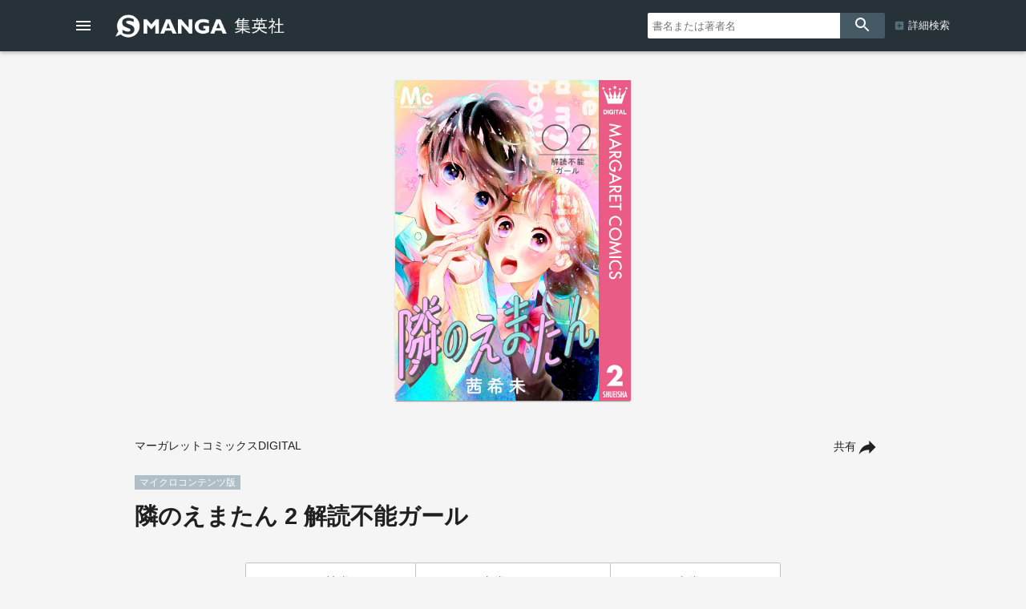

--- FILE ---
content_type: text/html; charset=UTF-8
request_url: https://www.s-manga.net/items/microcontents.html?jdcn=08C00757T00011315301
body_size: 59025
content:

<!doctype html>
<html>
<head>
<meta charset="utf-8">
<title>隣のえまたん 2 解読不能ガール／茜希未 | 集英社コミック公式 S-MANGA</title>
<link rel="amphtml" href="https://www.s-manga.net/items/microcontents_amp.html?jdcn=08C00757T00011315301">
<meta http-equiv="X-UA-Compatible" content="IE=edge">
<meta name="viewport" content="width=device-width,minimum-scale=1,initial-scale=1">

<!-- Google Tag Manager -->
<script>(function(w,d,s,l,i){w[l]=w[l]||[];w[l].push({'gtm.start':
new Date().getTime(),event:'gtm.js'});var f=d.getElementsByTagName(s)[0],
j=d.createElement(s),dl=l!='dataLayer'?'&l='+l:'';j.async=true;j.src=
'https://www.googletagmanager.com/gtm.js?id='+i+dl;f.parentNode.insertBefore(j,f);
})(window,document,'script','dataLayer','GTM-KB5N9C9');</script>
<!-- End Google Tag Manager -->

<meta property="og:title" content="隣のえまたん 2 解読不能ガール／茜希未 | 集英社コミック公式 S-MANGA">
<meta property="og:url" content="https://www.s-manga.net/items/microcontents.html?jdcn=08C00757T00011315301">
<meta property="og:type" content="article">
<meta property="og:image" content="https://www.s-manga.net/mc/cover/08C00757T00011315301.jpg">
<meta property="og:site_name" content="集英社コミック公式 S-MANGA">
<meta property="og:description" content="誰とでも適度に調子を合わせ、抜群の立ち振る舞いを見せる男子・菊くん。委員会の相方は、まじめすぎてクラスでも少し浮いている伊吹さん。まったく正反対のふたりが、意外な化学反応を巻き起こす！">
<meta name="description" content="誰とでも適度に調子を合わせ、抜群の立ち振る舞いを見せる男子・菊くん。委員会の相方は、まじめすぎてクラスでも少し浮いている伊吹さん。まったく正反対のふたりが、意外な化学反応を巻き起こす！">
<meta name="twitter:card" content="summary">
<meta name="twitter:site" content="@s_manga_net">
<meta name="twitter:title" content="隣のえまたん 2 解読不能ガール／茜希未">
<meta name="twitter:description" content="誰とでも適度に調子を合わせ、抜群の立ち振る舞いを見せる男子・菊くん。委員会の相方は、まじめすぎてクラスでも少し浮いている伊吹さん。まったく正反対のふたりが、意外な化学反応を巻き起こす！">
<meta name="twitter:image" content="https://www.s-manga.net/mc/cover/08C00757T00011315301.jpg">
<link rel="icon" href="../common/img_smanga/favicon.ico" type="image/x-icon">
<link rel="apple-touch-icon" href="../common/img_smanga/apple-touch-icon-precomposed.png" sizes="152x152">
<meta name="msapplication-TileImage" content="../common/img_smanga/ms-icon.png">
<meta name="msapplication-TileColor" content="#ffffff">
<link rel="mask-icon" href="../common/img_smanga/favicon.svg" color="#263238"><meta name="format-detection" content="telephone=no">
<link href="https://fonts.googleapis.com/icon?family=Material+Icons" rel="stylesheet">
<link rel="stylesheet" type="text/css" href="../common/js/slick/slick.css"/>
<link rel="stylesheet" type="text/css" href="../common/js/slick/slick-theme.css"/>
<link rel="stylesheet" href="../common/js/dist/photoswipe.css">
<link rel="stylesheet" href="../common/js/dist/default-skin/default-skin.css">
<script src="../common/js/dist/photoswipe.min.js"></script>
<script src="../common/js/dist/photoswipe-ui-default.min.js"></script>
<link href="../common/css/ssdbfront.css" rel="stylesheet" type="text/css">
<link href="../common/css/smanga.css" rel="stylesheet" type="text/css">
<script src="../common/js/ssenv.js"></script>
<script>
setEnv('smanga', 1, 0, 1);
var mc = 1;	//◆MC
</script>
<script src="../common/js/ssdef.js"></script>
<script src="../common/js/sscommon.js"></script>
<script>
var ssd = {
  "count": 1,
  "datas": [{
    "ssid": 47455,
    "item_kbn": "4",
    "isbn": null,
    "isbn_10": null,
    "isbn_13": null,
    "jdcn": "08C00757T00011315301",
    "bottom_isbn_13": "",
    "set_flg": 0,
    "view_series_number": null,
    "item_name": "隣のえまたん 2 解読不能ガール",
    "item_name_1": null,
    "item_name_2": "隣のえまたん 2 解読不能ガール",
    "item_name_3": null,
    "item_name_kana": "トナリノエマタンニカイドクフノウガール",
    "item_name_kana_1": null,
    "item_name_kana_2": "トナリノエマタンニカイドクフノウガール",
    "item_name_kana_3": null,
    "release_date": "2019-10-25",
    "paper_release_date": null,
    "price_view_flg": 0,
    "price": 0,
    "body_price": 0,
    "product_form_name": null,
    "number_of_pages": "",
    "color_kbn": "0",
    "introduction": "誰とでも適度に調子を合わせ、抜群の立ち振る舞いを見せる男子・菊くん。委員会の相方は、まじめすぎてクラスでも少し浮いている伊吹さん。まったく正反対のふたりが、意外な化学反応を巻き起こす！",
    "table_of_contents": "",
    "classification_datas": ["未分類"],
    "classification_bit": 256,
    "pre_item": {
      "ssid": null,
      "isbn": null,
      "jdcn": "08C00756T00011315301"
    },
    "next_item": {
      "ssid": null,
      "isbn": null,
      "jdcn": "08C00758T00011315301"
    },
    "tameshiyomi_flg": "1",
    "tameshiyomi_url": "http:\/\/books.shueisha.co.jp\/microreader\/main.php?cid=08C00757T00011315301",
    "category_datas": [],
    "publication_magazine_datas": [{
	"magazine_ellipsis":"themargaret",
	"magazine_name":"ザ マーガレット",
	"front_view_flg":0,
	"image_url":null,
	"publish_term":null
    }],
    "label_data": {
      "label_group_id": null,
      "label_group_name": "少女・女性",
      "label_id": null,
      "label_name": "マーガレットコミックスDIGITAL",
      "label_image_url": ""
    },
    "author_name_datas": ["茜希未"],
    "author_name_kana_datas": ["アカネノゾミ"],
    "author_role_datas": ["著者"],
    "image_datas": [{
      "seq": 100,
      "image_type": "2",
      "book_type": "1",
      "image_url_l": "https:\/\/www.s-manga.net\/mc\/cover\/08C00757T00011315301.jpg",
      "image_url_m": "https:\/\/www.s-manga.net\/mc\/cover\/08C00757T00011315301.jpg",
      "image_url_s": "https:\/\/www.s-manga.net\/mc\/cover\/08C00757T00011315301.jpg"
    }],
    "tameshiyomi_datas": [{
      "start_date": null,
      "end_date": null,
      "url": "http:\/\/books.shueisha.co.jp\/microreader\/main.php?cid=08C00757T00011315301"
    }],
    "tag_datas": [],
    "same_item_datas": {
      "paper_data": {
        "ssid": null,
        "isbn": null,
        "isbn_10": null,
        "isbn_13": null,
        "release_date": null,
        "product_form_name": null,
        "number_of_pages": null,
        "price_view_flg": null,
        "price": null,
        "body_price": null
      },
      "digital_data": {
        "ssid": 47455,
        "jdcn": "08C00757T00011315301",
        "release_date": "2019-10-25"
      },
      "digital_color_data": {
        "ssid": null,
        "jdcn": null,
        "release_date": null
      }
    },
    "series_data": {
      "series_id": 16905,
      "series_count": 4,
      "series_name": null,
      "series_name_1": null,
      "series_name_2": null,
      "series_name_3": null,
      "series_name_kana": null,
      "series_name_kana_1": null,
      "series_name_kana_2": null,
      "series_name_kana_3": null,
      "series_end_flg": 0,
      "series_image_url": null,
      "genre_datas": []
    },
    "family_datas": [],
    "shop_datas": [
    {
        "shop_id": 1010,
        "shop_name": "ゼブラック",
        "shop_image_url": "https:\/\/dosbg3xlm0x1t.cloudfront.net\/images\/shops\/1010.png",
        "shop_url": "https:\/\/zebrack-comic.shueisha.co.jp\/search?keyword=隣のえまたん",
        "shop_sort_num": 10
    },
    {
        "shop_id": 15,
        "shop_name": "アクセスBOOKS",
        "shop_image_url": "https:\/\/dosbg3xlm0x1t.cloudfront.net\/images\/shops\/15.png",
        "shop_url": "https:\/\/s.accessbooks.jp\/search\/?k=隣のえまたん%20集英社",
        "shop_sort_num": 100
    },
    {
        "shop_id": 14,
        "shop_name": "Apple Books",
        "shop_image_url": "https:\/\/dosbg3xlm0x1t.cloudfront.net\/images\/shops\/14.png",
        "shop_url": "https:\/\/itunes.apple.com\/jp\/book\/id1483169353?at=1000l7gX",
        "shop_sort_num": 105
    },
    {
        "shop_id": 16,
        "shop_name": "アニメイトブックストア",
        "shop_image_url": "https:\/\/dosbg3xlm0x1t.cloudfront.net\/images\/shops\/16.png",
        "shop_url": "https:\/\/www.animatebookstore.com\/products\/list.php?name=隣のえまたん 2 解読不能ガール%20集英社",
        "shop_sort_num": 110
    },
    {
        "shop_id": 36,
        "shop_name": "Amebaマンガ",
        "shop_image_url": "https:\/\/dosbg3xlm0x1t.cloudfront.net\/images\/shops\/36.png",
        "shop_url": "https:\/\/dokusho-ojikan.jp\/search\/result\/1?pub=111&q=隣のえまたん",
        "shop_sort_num": 115
    },
    {
        "shop_id": 17,
        "shop_name": "eBookJapan",
        "shop_image_url": "https:\/\/dosbg3xlm0x1t.cloudfront.net\/images\/shops\/17.png",
        "shop_url": "https:\/\/ebookjapan.yahoo.co.jp\/search\/?publisher=400417&useTitle=0&keyword=隣のえまたん 2 解読不能ガール",
        "shop_sort_num": 120
    },
    {
        "shop_id": 18,
        "shop_name": "いつでも書店",
        "shop_image_url": "https:\/\/dosbg3xlm0x1t.cloudfront.net\/images\/shops\/18.png",
        "shop_url": "https:\/\/itsudoco.com\/sd\/page\/00000c3d?key=隣のえまたん%20集英社",
        "shop_sort_num": 125
    },
    {
        "shop_id": 19,
        "shop_name": "オリコンブックストア",
        "shop_image_url": "https:\/\/dosbg3xlm0x1t.cloudfront.net\/images\/shops\/19.png",
        "shop_url": "https:\/\/book.oricon.co.jp\/php\/search\/SearchResult.php?search_kbn=11&search_word=&sort=4&lbl=27537",
        "shop_sort_num": 130
    },
    {
        "shop_id": 21,
        "shop_name": "紀伊國屋書店　kinoppy",
        "shop_image_url": "https:\/\/dosbg3xlm0x1t.cloudfront.net\/images\/shops\/21.png",
        "shop_url": "https:\/\/www.kinokuniya.co.jp\/disp\/CSfDispListPage_001.jsp?qs=true&ptk=03&publisher-key=集英社&q=隣のえまたん 2 解読不能ガール",
        "shop_sort_num": 150
    },
    {
        "shop_id": 70,
        "shop_name": "ギャラクシーコミック",
        "shop_image_url": "https:\/\/dosbg3xlm0x1t.cloudfront.net\/images\/shops\/70.png",
        "shop_url": "https:\/\/galcomi.jp\/sd\/page\/00000pdm\/?key=隣のえまたん%20集英社",
        "shop_sort_num": 155
    },
    {
        "shop_id": 22,
        "shop_name": "kindleストア",
        "shop_image_url": "https:\/\/dosbg3xlm0x1t.cloudfront.net\/images\/shops\/22.png",
        "shop_url": "https:\/\/www.amazon.co.jp\/dp\/B07YYXQYMN\/",
        "shop_sort_num": 160
    },
    {
        "shop_id": 23,
        "shop_name": "Google Play ブックス",
        "shop_image_url": "https:\/\/dosbg3xlm0x1t.cloudfront.net\/images\/shops\/23.png",
        "shop_url": "https:\/\/play.google.com\/store\/books\/details?id=12e1DwAAQBAJ",
        "shop_sort_num": 165
    },
    {
        "shop_id": 69,
        "shop_name": "クランクイン！コミック",
        "shop_image_url": "https:\/\/dosbg3xlm0x1t.cloudfront.net\/images\/shops\/69.png",
        "shop_url": "https:\/\/comic.crank-in.net\/sd\/page\/search\/00001e9b\/?titleName=隣のえまたん",
        "shop_sort_num": 170
    },
    {
        "shop_id": 20,
        "shop_name": "COCORO BOOKS",
        "shop_image_url": "https:\/\/dosbg3xlm0x1t.cloudfront.net\/images\/shops\/20.png",
        "shop_url": "https:\/\/galapagosstore.com\/web\/book\/search\/result?title=隣のえまたん 2 解読不能ガール&pub=集英社&searchType=detail&res=false",
        "shop_sort_num": 175
    },
    {
        "shop_id": 71,
        "shop_name": "comico",
        "shop_image_url": "https:\/\/dosbg3xlm0x1t.cloudfront.net\/images\/shops\/71.png",
        "shop_url": "https:\/\/www.comico.jp\/search\/隣のえまたん",
        "shop_sort_num": 180
    },
    {
        "shop_id": 25,
        "shop_name": "コミックシーモア",
        "shop_image_url": "https:\/\/dosbg3xlm0x1t.cloudfront.net\/images\/shops\/25.png",
        "shop_url": "https:\/\/www.cmoa.jp\/search\/result\/?publisher_id=0000358&word=隣のえまたん",
        "shop_sort_num": 185
    },
    {
        "shop_id": 27,
        "shop_name": "コミックフェスタ",
        "shop_image_url": "https:\/\/dosbg3xlm0x1t.cloudfront.net\/images\/shops\/27.png",
        "shop_url": "https:\/\/comic.iowl.jp\/titles?search_form%5Bkeyword%5D=隣のえまたん",
        "shop_sort_num": 190
    },
    {
        "shop_id": 30,
        "shop_name": "スマートブックストア",
        "shop_image_url": "https:\/\/dosbg3xlm0x1t.cloudfront.net\/images\/shops\/30.png",
        "shop_url": "https:\/\/comiclife.jp\/",
        "shop_sort_num": 200
    },
    {
        "shop_id": 31,
        "shop_name": "セブンネットショッピング",
        "shop_image_url": "https:\/\/dosbg3xlm0x1t.cloudfront.net\/images\/shops\/31.png",
        "shop_url": "https:\/\/7net.omni7.jp\/search\/?keyword=隣のえまたん 2 解読不能ガール%20集英社&siteCateCode=050001",
        "shop_sort_num": 205
    },
    {
        "shop_id": 1018,
        "shop_name": "ゼロコミ",
        "shop_image_url": "https:\/\/dosbg3xlm0x1t.cloudfront.net\/images\/shops\/1018.png",
        "shop_url": "https:\/\/manga-zero.com\/search?q=隣のえまたん",
        "shop_sort_num": 207
    },
    {
        "shop_id": 32,
        "shop_name": "ソク読み",
        "shop_image_url": "https:\/\/dosbg3xlm0x1t.cloudfront.net\/images\/shops\/32.png",
        "shop_url": "https:\/\/sokuyomi.jp\/search\/?w=隣のえまたん&b=SE",
        "shop_sort_num": 210
    },
    {
        "shop_id": 33,
        "shop_name": "DMM.com",
        "shop_image_url": "https:\/\/dosbg3xlm0x1t.cloudfront.net\/images\/shops\/33.png",
        "shop_url": "https:\/\/book.dmm.com\/search\/?service=ebook&searchstr=隣のえまたん",
        "shop_sort_num": 250
    },
    {
        "shop_id": 1017,
        "shop_name": "DLsite comipo",
        "shop_image_url": "https:\/\/dosbg3xlm0x1t.cloudfront.net\/images\/shops\/1017.png",
        "shop_url": "https:\/\/comipo.app\/search?keyword=隣のえまたん 集英社",
        "shop_sort_num": 251
    },
    {
        "shop_id": 34,
        "shop_name": "ｄブック",
        "shop_image_url": "https:\/\/dosbg3xlm0x1t.cloudfront.net\/images\/shops\/34.png",
        "shop_url": "https:\/\/dbook.docomo.ne.jp\/search\/?c=b81d3175369539d1b6667bdb3f201bb15166aa6b86cb202e258d51001ae21250&q=隣のえまたん 2 解読不能ガール",
        "shop_sort_num": 255
    },
    {
        "shop_id": 37,
        "shop_name": "どこでも読書",
        "shop_image_url": "https:\/\/dosbg3xlm0x1t.cloudfront.net\/images\/shops\/37.png",
        "shop_url": "https:\/\/dokodoku.jp\/pc\/page\/qfind2.asp?keyword=&creditid=20004",
        "shop_sort_num": 260
    },
    {
        "shop_id": 38,
        "shop_name": "Nintendo　3DS　どこでも本屋さん",
        "shop_image_url": "https:\/\/dosbg3xlm0x1t.cloudfront.net\/images\/shops\/38.png",
        "shop_url": "http:\/\/dokopon.com\/?search-class=DB_CustomSearch_Widget-db_customsearch_widget&widget_number=preset-default&all-3=%E9%85%8D%E4%BF%A1%E3%82%BF%E3%82%A4%E3%83%88%E3%83%AB&cs-all-0=&cs-Shupan-1=%E9%9B%86%E8%8B%B1%E7%A4%BE&cs-Color-2=&search=++++++%E6%A4%9C++++%E7%B4%A2++++++",
        "shop_sort_num": 265
    },
    {
        "shop_id": 40,
        "shop_name": "HeartOne BooKs",
        "shop_image_url": "https:\/\/dosbg3xlm0x1t.cloudfront.net\/images\/shops\/40.png",
        "shop_url": "https:\/\/heartonebooks.jp\/",
        "shop_sort_num": 300
    },
    {
        "shop_id": 75,
        "shop_name": "白泉社e-net!",
        "shop_image_url": "https:\/\/dosbg3xlm0x1t.cloudfront.net\/images\/shops\/75.png",
        "shop_url": "https:\/\/www.hakusensha-e.net\/",
        "shop_sort_num": 305
    },
    {
        "shop_id": 41,
        "shop_name": "HAPPY!コミック",
        "shop_image_url": "https:\/\/dosbg3xlm0x1t.cloudfront.net\/images\/shops\/41.png",
        "shop_url": "https:\/\/happycomic.jp\/web\/index.php",
        "shop_sort_num": 310
    },
    {
        "shop_id": 43,
        "shop_name": "ひかりTVブック",
        "shop_image_url": "https:\/\/dosbg3xlm0x1t.cloudfront.net\/images\/shops\/43.png",
        "shop_url": "https:\/\/book.hikaritv.net\/book\/app\/catalog\/search\/init\/Refine?fq_publisher=集英社&searchWord=隣のえまたん",
        "shop_sort_num": 315
    },
    {
        "shop_id": 68,
        "shop_name": "pixivコミックストア",
        "shop_image_url": "https:\/\/dosbg3xlm0x1t.cloudfront.net\/images\/shops\/68.png",
        "shop_url": "https:\/\/comic.pixiv.net\/search?q=集英社&tab=store",
        "shop_sort_num": 320
    },
    {
        "shop_id": 73,
        "shop_name": "ピッコマ",
        "shop_image_url": "https:\/\/dosbg3xlm0x1t.cloudfront.net\/images\/shops\/73.png",
        "shop_url": "https:\/\/piccoma.com\/web\/search\/result?word=隣のえまたん",
        "shop_sort_num": 325
    },
    {
        "shop_id": 44,
        "shop_name": "フジテレビオンデマンド",
        "shop_image_url": "https:\/\/dosbg3xlm0x1t.cloudfront.net\/images\/shops\/44.png",
        "shop_url": "https:\/\/manga.fod.fujitv.co.jp\/publisher\/100\/",
        "shop_sort_num": 330
    },
    {
        "shop_id": 45,
        "shop_name": "BOOK☆WALKER",
        "shop_image_url": "https:\/\/dosbg3xlm0x1t.cloudfront.net\/images\/shops\/45.png",
        "shop_url": "https:\/\/bookwalker.jp\/company\/61\/?word=隣のえまたん",
        "shop_sort_num": 335
    },
    {
        "shop_id": 46,
        "shop_name": "BOOKSMART",
        "shop_image_url": "https:\/\/dosbg3xlm0x1t.cloudfront.net\/images\/shops\/46.png",
        "shop_url": "https:\/\/booksmart.jp\/products\/list.php?mode=search2&name3=隣のえまたん&maker_id=20004%2C27739%2C27537%2C27622",
        "shop_sort_num": 340
    },
    {
        "shop_id": 47,
        "shop_name": "ブックパス",
        "shop_image_url": "https:\/\/dosbg3xlm0x1t.cloudfront.net\/images\/shops\/47.png",
        "shop_url": "https:\/\/bookpass.auone.jp\/search?query=隣のえまたん+集英社",
        "shop_sort_num": 345
    },
    {
        "shop_id": 49,
        "shop_name": "BookLive！",
        "shop_image_url": "https:\/\/dosbg3xlm0x1t.cloudfront.net\/images\/shops\/49.png",
        "shop_url": "https:\/\/booklive.jp\/search\/keyword\/p_ids\/94\/keyword\/隣のえまたん",
        "shop_sort_num": 350
    },
    {
        "shop_id": 42,
        "shop_name": "ブッコミ",
        "shop_image_url": "https:\/\/dosbg3xlm0x1t.cloudfront.net\/images\/shops\/42.png",
        "shop_url": "https:\/\/sp.handycomic.jp\/search\/keyword?keyword=隣のえまたん&p_id=94",
        "shop_sort_num": 355
    },
    {
        "shop_id": 1015,
        "shop_name": "ぼるコミ",
        "shop_image_url": "https:\/\/dosbg3xlm0x1t.cloudfront.net\/images\/shops\/1015.png",
        "shop_url": "https:\/\/voltage-comics.com\/search?wd=隣のえまたん 2 解読不能ガール&pb=97",
        "shop_sort_num": 359
    },
    {
        "shop_id": 50,
        "shop_name": "honto",
        "shop_image_url": "https:\/\/dosbg3xlm0x1t.cloudfront.net\/images\/shops\/50.png",
        "shop_url": "https:\/\/honto.jp\/ebook\/search_0730_0229004000000_10隣のえまたん 2 解読不能ガール.html?pbcd=9000036149",
        "shop_sort_num": 360
    },
    {
        "shop_id": 52,
        "shop_name": "まんが王国",
        "shop_image_url": "https:\/\/dosbg3xlm0x1t.cloudfront.net\/images\/shops\/52.png",
        "shop_url": "https:\/\/comic.k-manga.jp\/search\/word\/隣のえまたん%20集英社",
        "shop_sort_num": 405
    },
    {
        "shop_id": 28,
        "shop_name": "まんがセゾン",
        "shop_image_url": "https:\/\/dosbg3xlm0x1t.cloudfront.net\/images\/shops\/28.png",
        "shop_url": "https:\/\/mechacomi.jp\/title-search?publisher=集英社",
        "shop_sort_num": 413
    },
    {
        "shop_id": 54,
        "shop_name": "漫画全巻ドットコム",
        "shop_image_url": "https:\/\/dosbg3xlm0x1t.cloudfront.net\/images\/shops\/54.png",
        "shop_url": "https:\/\/www.mangazenkan.com\/s\/?q=隣のえまたん 2 解読不能ガール&publisher=集英社",
        "shop_sort_num": 415
    },
    {
        "shop_id": 55,
        "shop_name": "マンガBANG！",
        "shop_image_url": "https:\/\/dosbg3xlm0x1t.cloudfront.net\/images\/shops\/55.png",
        "shop_url": "https:\/\/manga-bang.com\/store\/search?type=keyword&q=隣のえまたん",
        "shop_sort_num": 420
    },
    {
        "shop_id": 66,
        "shop_name": "マンガボックス",
        "shop_image_url": "https:\/\/dosbg3xlm0x1t.cloudfront.net\/images\/shops\/66.png",
        "shop_url": "https:\/\/www.mangabox.me\/browser\/store\/search\/隣のえまたん\/",
        "shop_sort_num": 425
    },
    {
        "shop_id": 56,
        "shop_name": "mibon",
        "shop_image_url": "https:\/\/dosbg3xlm0x1t.cloudfront.net\/images\/shops\/56.png",
        "shop_url": "https:\/\/ebooks.mibon.jp\/search?ts=custom&w=隣のえまたん 2 解読不能ガール&af=cat%3a2%20publisher%3a集英社",
        "shop_sort_num": 430
    },
    {
        "shop_id": 26,
        "shop_name": "music.jp",
        "shop_image_url": "https:\/\/dosbg3xlm0x1t.cloudfront.net\/images\/shops\/26.png",
        "shop_url": "https:\/\/music-book.jp\/comic\/store\/search?Keyword=隣のえまたん",
        "shop_sort_num": 435
    },
    {
        "shop_id": 57,
        "shop_name": "めちゃコミック",
        "shop_image_url": "https:\/\/dosbg3xlm0x1t.cloudfront.net\/images\/shops\/57.png",
        "shop_url": "https:\/\/mechacomic.jp\/pi\/192?text=隣のえまたん 2 解読不能ガール",
        "shop_sort_num": 440
    },
    {
        "shop_id": 58,
        "shop_name": "モビぶっく",
        "shop_image_url": "https:\/\/dosbg3xlm0x1t.cloudfront.net\/images\/shops\/58.png",
        "shop_url": "https:\/\/s.mobi-book.com\/sd\/page\/search\/00000mbx\/?key=隣のえまたん%20集英社",
        "shop_sort_num": 445
    },
    {
        "shop_id": 60,
        "shop_name": "やまだ書店",
        "shop_image_url": "https:\/\/dosbg3xlm0x1t.cloudfront.net\/images\/shops\/60.png",
        "shop_url": "https:\/\/yamadashoten.com\/page\/index\/pageid\/172884\/search_keyword\/隣のえまたん\/search_kbn\/1\/index.html",
        "shop_sort_num": 450
    },
    {
        "shop_id": 48,
        "shop_name": "U-NEXT",
        "shop_image_url": "https:\/\/dosbg3xlm0x1t.cloudfront.net\/images\/shops\/48.png",
        "shop_url": "https:\/\/video.unext.jp\/freeword\/book?query=隣のえまたん",
        "shop_sort_num": 455
    },
    {
        "shop_id": 61,
        "shop_name": "yodobashi.com",
        "shop_image_url": "https:\/\/dosbg3xlm0x1t.cloudfront.net\/images\/shops\/61.png",
        "shop_url": "https:\/\/www.yodobashi.com\/category\/151007\/m0000001419\/?word=隣のえまたん 2 解読不能ガール",
        "shop_sort_num": 460
    },
    {
        "shop_id": 62,
        "shop_name": "LINE マンガ",
        "shop_image_url": "https:\/\/dosbg3xlm0x1t.cloudfront.net\/images\/shops\/62.png",
        "shop_url": "https:\/\/manga.line.me\/search_product\/list?word=隣のえまたん",
        "shop_sort_num": 465
    },
    {
        "shop_id": 63,
        "shop_name": "楽天kobo",
        "shop_image_url": "https:\/\/dosbg3xlm0x1t.cloudfront.net\/images\/shops\/63.png",
        "shop_url": "https:\/\/books.rakuten.co.jp\/search?g=101&maker=集英社&sitem=隣のえまたん 2 解読不能ガール",
        "shop_sort_num": 470
    },
    {
        "shop_id": 64,
        "shop_name": "ラクラクコミック",
        "shop_image_url": "https:\/\/dosbg3xlm0x1t.cloudfront.net\/images\/shops\/64.png",
        "shop_url": "https:\/\/rakurakucomic.com\/sd\/page\/00000zti\/?key=隣のえまたん%20集英社",
        "shop_sort_num": 475
    },
    {
        "shop_id": 65,
        "shop_name": "Sony Reader Store",
        "shop_image_url": "https:\/\/dosbg3xlm0x1t.cloudfront.net\/images\/shops\/65.png",
        "shop_url": "https:\/\/ebookstore.sony.jp\/search\/?q=隣のえまたん&publisher%5B%5D=集英社",
        "shop_sort_num": 480
    },
    {
        "shop_id": 1009,
        "shop_name": "Renta",
        "shop_image_url": "https:\/\/dosbg3xlm0x1t.cloudfront.net\/images\/shops\/1009.png",
        "shop_url": "https:\/\/renta.papy.co.jp\/",
        "shop_sort_num": 485
    },
    {
        "shop_id": 88,
        "shop_name": "少年ジャンプ＋",
        "shop_image_url": "https:\/\/dosbg3xlm0x1t.cloudfront.net\/images\/shops\/88.png",
        "shop_url": "https:\/\/shonenjumpplus.com\/app\/volume_pri\/08C00757T00011315301",
        "shop_sort_num": 917
    }
],
    "application_datas": []
  }]
}
;
</script>
<!--schema-->
<script type="application/ld+json">
[
{
"@context":"http://schema.org",
"@type":"Book",
"isbn":"08C00757T00011315301",
"author":["茜希未"],
"copyrightHolder":["茜希未","集英社"],
"keywords":["隣のえまたん 2 解読不能ガール","トナリノエマタンニカイドクフノウガール","試し読み","茜希未","マーガレットコミックスDIGITAL","ザ マーガレット","集英社"],
"publisher":"集英社",
"thumbnailUrl":"https://www.s-manga.net/mc/cover/08C00757T00011315301.jpg",
"description":"誰とでも適度に調子を合わせ、抜群の立ち振る舞いを見せる男子・菊くん。委員会の相方は、まじめすぎてクラスでも少し浮いている伊吹さん。まったく正反対のふたりが、意外な化学反応を巻き起こす！",
"image":"https://www.s-manga.net/mc/cover/08C00757T00011315301.jpg",
"name":"隣のえまたん 2 解読不能ガール／茜希未／集英社マーガレットコミックスDIGITAL",
"url":"https://www.s-manga.net/items/microcontents.html?jdcn=08C00757T00011315301"
},
{
"@context":"http://schema.org",
"@type":"Article",
"datePublished":"2019-10-25",
"dateModified":"2019-10-25",
"author":["茜希未"],
"mainEntityOfPage":{
"@type": "WebPage",
"@id": "https://www.s-manga.net/items/microcontents.html?jdcn=08C00757T00011315301"
},
"publisher":{
"@type":"Organization",
"name":"集英社",
"logo":{
"@type":"ImageObject",
"url":"https://www.shueisha.co.jp/books/shueishalogo.png"
}
},
"headline":"隣のえまたん 2 解読不能ガール／茜希未／集英社マーガレットコミックスDIGITAL",
"description":"誰とでも適度に調子を合わせ、抜群の立ち振る舞いを見せる男子・菊くん。委員会の相方は、まじめすぎてクラスでも少し浮いている伊吹さん。まったく正反対のふたりが、意外な化学反応を巻き起こす！",
"image":"https://www.s-manga.net/mc/cover/08C00757T00011315301.jpg"
}
]
</script>
</head>
<body class="body-itemcontents body-smanga" data-vars-itemkbn="4" data-vars-classificationbit="256">

<!-- Google Tag Manager (noscript) -->
<noscript><iframe src="https://www.googletagmanager.com/ns.html?id=GTM-KB5N9C9" 
height="0" width="0" style="display:none;visibility:hidden"></iframe></noscript>
<!-- End Google Tag Manager (noscript) -->

<header id="ssfrhd" class="ssfrhd"><div class="ssfrhd-upper smangahd">
	<div class="ssfrhd-upper-inner">
		<button id="btn-menu" class="ssfrhd-btn btn-menu"></button>
		<h1><a class="smangahd-logo" href="../index.html" title="集英社コミック公式 S-MANGA"><span>集英社コミック公式 S-MANGA</span></a></h1>
		<button id="btn-search" class="ssfrhd-btn btn-search"></button>
	</div>
	<form target="_top" class="ssfrhd-form" method="get" action="../search/search.html">
		<div>
			<input type="text" placeholder="書名または著者名" name="titleauthor">
		</div>
		<button id="loupe" type="submit"></button>
		<div class="hd-sa"><a href="../search/index.html">詳細検索</a></div>
	</form>
</div>
<div class="ssfrhd-bottom smhd24">
	<ul>
		<li><a href="../index.html" class="smhd24-smangahd-a-top">新刊</a>
			<ul>
				<li><a href="../index.html" class="smhd24-smangahd-a-top">紙</a></li>
				<li><a href="../index.html?digital=1" class="smhd24-smangahd-a-digital">デジタル</a></li>
			</ul>
		</li>
		<li><a href="../newcomics/index.html" class="smhd24-smangahd-a-newitems">発売予定</a>
			<ul>
				<li><a href="../newcomics/index.html" class="smhd24-smangahd-a-newitems">紙</a></li>
				<li><a href="../newcomics/index.html?digital=1" class="smhd24-smangahd-a-newitems-digital">デジタル</a></li>
			</ul>
		</li>
		<li><a href="../pr/index.html" class="smhd24-a-pr">今だけ無料</a></li>
		<li><a href="../visualize/index.html" class="smhd24-a-visualize">アニメ・実写化</a></li>
		<li><a href="../news/index.html" class="smhd24-a-news">NEWS</a></li>
	</ul>
</div></header>
<nav id="ssfr-sidebar" class="ssfr-sidebar">
	<div id="sm-sidebar">
		<h3><a href="../index.html" class="sm-sidebar-a"><span>集英社コミック公式</span><span>S-MANGA</span></a></h3>
		<ul>
			<li><a href="../search/index.html" class="sm-sidebar-a">詳細検索</a></li>
			<li>
				<a href="../index.html" class="sm-sidebar-a"><span>新刊</span>紙</a>
				<a href="../index.html?digital=1" class="sm-sidebar-a"><span>新刊</span>デジタル</a>
			</li>
			<li>
				<a href="../newcomics/index.html" class="sm-sidebar-a"><span>発売予定</span>紙</a>
				<a href="../newcomics/index.html?digital=1" class="sm-sidebar-a"><span>発売予定</span>デジタル</a>
			</li>
			<li><a href="../pr/" class="sm-sidebar-a">今だけ無料</a></li>
			<li><a href="../visualize/" class="sm-sidebar-a">アニメ・実写化</a></li>
			<li><a href="../news/" class="sm-sidebar-a">NEWS</a></li>
						<li><a href="https://www.shueisha.co.jp/company/award/comics/" class="sm-sidebar-a">集英社のマンガ賞</a></li>
			<li>
				<dl>
					<dt>少年マンガ誌</dt>
					<dd>
						<ul>
							<li><a href="../magazines/magazine.html?magazine=shonenjump" class="sm-sidebar-a">週刊少年ジャンプ</a></li>
							<li><a href="../magazines/magazine.html?magazine=jumpsq" class="sm-sidebar-a">ジャンプSQ.</a></li>
							<li><a href="../magazines/magazine.html?magazine=vjump" class="sm-sidebar-a">Vジャンプ</a></li>
							<li><a href="../magazines/magazine.html?magazine=saikyojump" class="sm-sidebar-a">最強ジャンプ</a></li>
						</ul>
					</dd>
					<dt>少女・女性マンガ誌</dt>
					<dd>
						<ul>
							<li><a href="../magazines/magazine.html?magazine=ribon" class="sm-sidebar-a">りぼん</a></li>
							<li><a href="../magazines/magazine.html?magazine=margaret" class="sm-sidebar-a">マーガレット</a></li>
							<li><a href="../magazines/magazine.html?magazine=betsuma" class="sm-sidebar-a">別冊マーガレット</a></li>
							
							<li><a href="../magazines/magazine.html?magazine=cookie" class="sm-sidebar-a">Cookie</a></li>
							<li><a href="../magazines/magazine.html?magazine=cocohana" class="sm-sidebar-a">ココハナ</a></li>
							<li><a href="../magazines/magazine.html?magazine=officeyou" class="sm-sidebar-a">officeYOU</a></li>
						</ul>
					</dd>
					<dt>青年マンガ誌</dt>
					<dd>
						<ul>
							<li><a href="../magazines/magazine.html?magazine=youngjump" class="sm-sidebar-a">週刊ヤングジャンプ</a></li>
							<li><a href="../magazines/magazine.html?magazine=grandjump" class="sm-sidebar-a">グランドジャンプ</a></li>
							<li><a href="../magazines/magazine.html?magazine=ultrajump" class="sm-sidebar-a">ウルトラジャンプ</a></li>
						</ul>
					</dd>
				</dl>
			</li>
			<li>
				<dl>
					<dt>S-MANGA公式SNS・動画</dt>
					<dd>
						<ul>
						<li><a href="https://x.com/s_manga_net" target="_blank" class="sm-sidebar-a">集英社マンガ公式 X</a></li>
						<li><a href="https://x.com/shueisha_comic" target="_blank" class="sm-sidebar-a">新刊コミックス発売情報 X</a></li>
						<li><a href="https://x.com/shueisha_ecomic" target="_blank" class="sm-sidebar-a">電子コミックス発売情報 X</a></li>
						<li><a href="https://www.youtube.com/user/smangachannel" target="_blank" class="sm-sidebar-a">公式YouTube</a></li>
					</dd>
				</dl>
			</li>
						<li>
				<a href="https://www.shueisha.co.jp/" target="_blank" class="ssfr-sidebar-a">集英社 コーポレイトサイト</a>
			</li>
		</ul>
	</div>
</nav>
<div class="itemimgs">
<div class="slider my-gallery" id="item_slider">
<figure class="slide-item"><a href="https://www.s-manga.net/mc/cover/08C00757T00011315301.jpg" itemprop="contentUrl" data-size="884x1200"><img data-lazy="https://www.s-manga.net/mc/cover/08C00757T00011315301.jpg" itemprop="thumbnail" alt="隣のえまたん 2 解読不能ガール 画像1"></a></figure></div>
</div>
<div class="pswp" tabindex="-1" role="dialog" aria-hidden="true"><!-- PhotoSwipe -->
	<div class="pswp__bg"></div>
	<div class="pswp__scroll-wrap"> 
		<div class="pswp__container">
			<div class="pswp__item"></div>
			<div class="pswp__item"></div>
			<div class="pswp__item"></div>
		</div>
		<div class="pswp__ui pswp__ui--hidden">
			<div class="pswp__top-bar"> 
				<div class="pswp__counter"></div>
				<button class="pswp__button pswp__button--close" title="Close (Esc)"></button>
				<button class="pswp__button pswp__button--share" title="Share"></button>
				<button class="pswp__button pswp__button--fs" title="Toggle fullscreen"></button>
				<button class="pswp__button pswp__button--zoom" title="Zoom in/out"></button>
				<div class="pswp__preloader">
					<div class="pswp__preloader__icn">
						<div class="pswp__preloader__cut">
							<div class="pswp__preloader__donut"></div>
						</div>
					</div>
				</div>
			</div>
			<div class="pswp__share-modal pswp__share-modal--hidden pswp__single-tap">
				<div class="pswp__share-tooltip"></div>
			</div>
			<button class="pswp__button pswp__button--arrow--left" title="Previous (arrow left)"> </button>
			<button class="pswp__button pswp__button--arrow--right" title="Next (arrow right)"> </button>
			<div class="pswp__caption">
				<div class="pswp__caption__center"></div>
			</div>
		</div>
	</div>
</div>

<main class="wrapper itemcontents">
	<h2 style="display: none;">書誌情報</h2>
	<div class="item-info">
		<!--タイトル巻と共有ボタン-->
		<div class="item-info-top-inner2">
			<button id="ssfr-btn-shere" class="ssfr-btn-shere">共有</button>
			<p><small>マーガレットコミックスDIGITAL</small></p><h1 class="bktitle"><div><span>マイクロコンテンツ版</span></div><cite><b>隣のえまたん 2 解読不能ガール</b></cite></h1>
		</div>
		<!--シェア-->
		<div class="item-shere">
			<ul class="item-shere-icos">
				<li><a title="mail" href="mailto:?subject=隣のえまたん 2 解読不能ガール&amp;body=https%3A%2F%2Fwww.s-manga.net%2Fitems%2Fmicrocontents.html%3Fjdcn%3D08C00757T00011315301" target="_blank"></a></li>
				<li><a class="lsf-icon" title="X" href="https://twitter.com/intent/tweet?source=https%3A%2F%2Fwww.s-manga.net%2Fitems%2Fmicrocontents.html%3Fjdcn%3D08C00757T00011315301&amp;text=%20https%3A%2F%2Fwww.s-manga.net%2Fitems%2Fmicrocontents.html%3Fjdcn%3D08C00757T00011315301" target="_blank"></a></li>
				<li><a class="lsf-icon" title="facebook" href="https://www.facebook.com/sharer/sharer.php?u=https%3A%2F%2Fwww.s-manga.net%2Fitems%2Fmicrocontents.html%3Fjdcn%3D08C00757T00011315301&amp;t=" target="_blank"></a></li>
								<li><a class="lsf-icon" title="line" href="http://line.me/R/msg/text/?%20https%3A%2F%2Fwww.s-manga.net%2Fitems%2Fmicrocontents.html%3Fjdcn%3D08C00757T00011315301" target="_blank"></a></li>
			</ul>
			<div class="item-embed">
				<p>埋め込みコード(HTML)</p>
				<p>※このコードをコピーしてサイトに貼り付けてください</p>
				<div class="item-embed-inner">
					<textarea id="item-embed-text" class="item-embed-text">&lt;blockquote class="embedly-card" data-card-key="d9a25370aa944b40bd6d3c3b470e6e6b" data-card-controls="0" data-card-branding="0" data-card-type="article"&gt;&lt;h4&gt;&lt;a href="https://www.s-manga.net/items/microcontents.html?jdcn=08C00757T00011315301"&gt;隣のえまたん 2 解読不能ガール|集英社コミック公式 S-MANGA&lt;/a&gt;&lt;/h4&gt;&lt;p&gt;誰とでも適度に調子を合わせ、抜群の立ち振る舞いを見せる男子・菊くん。委員会の相方は、まじめすぎてクラスでも少し浮いている伊吹さん。まったく正反対のふたりが、意外な化学反応を巻き起こす！&lt;/p&gt;&lt;/blockquote&gt;&lt;script async src="//cdn.embedly.com/widgets/platform.js" charset="UTF-8"&gt;&lt;/script&gt;</textarea>
					<button class="item-embed-btn"></button>
				</div>
			</div>
		</div>

		<!--全巻リスト-->
		<nav class="item-btn-zenkan"><ul><li><a href="microcontents.html?jdcn=08C00756T00011315301"><span>前巻</span></a></li><li><a href="../search/microsearch.html?seriesid=16905&order=1"><span>全巻リスト</span></a></li><li><a href="microcontents.html?jdcn=08C00758T00011315301"><span>次巻</span></a></li></ul></nav>
		<!--試し読みボタン-->
		<p><a class="tms-btn" href="../microreader/main.php?cid=08C00757T00011315301">試し読み</a></p>
		<!--紙デジ切替ボタン-->
		<nav class="item-info-kamidigi">
			<h2 style="display: none;">紙版・デジタル版</h2>
			<ul>
				<li class="current-kamidigi"><section><h4>デジタル版</h4><p>2019年10月25日発売</p></section></li>			</ul>
		</nav>

		<!--書店リスト-->
<script>
//JS
	clearAllCookies();	//●動作試験用
	if(0 < ssd.datas[0].shop_datas.length){
		var found = -1;
		var shopId = getShop((ssd.datas[0].item_kbn <= 3 ? 1 : 2));	//クッキーから取得
		if(shopId != ''){
			for(i = 0; i < ssd.datas[0].shop_datas.length; i++){
				if(ssd.datas[0].shop_datas[i].shop_id == shopId){
					found = i;
					break;	//for
				}
			}
		}

		str =
		'<section class="item-vendor">' +
		'<h2 style="display: none;">ご購入</h2>' +
		'<div class="cards expand-outer">' +
		'<h3 class="h3-mtl mtl-vendor">' + (ssd.datas[0].item_kbn <= 3 ? 'ネット書店で注文する' : 'デジタル版を購入する') + '</h3>'+
		'<ul class="expand-wrap-list">';

		if(found != -1){
			str +=
			'<li><a href="' + ssd.datas[0].shop_datas[found].shop_url + '" onclick="saveShop(' + (ssd.datas[0].item_kbn <= 3 ? 1 : 2) + ', \'' + ssd.datas[0].shop_datas[found].shop_id + '\');return true;" target="_blank"><img src="' + ssd.datas[0].shop_datas[found].shop_image_url + '" alt="' + ssd.datas[0].shop_datas[found].shop_name + '"></a></li>';
		}

		//ジャンプ＋等対応ここから
		if(ssd.datas[0].item_kbn <= 3){	//紙
			for(i = 0; i < ssd.datas[0].shop_datas.length; i++){
				if(i != found){
					str +=
					'<li><a href="' + ssd.datas[0].shop_datas[i].shop_url + '" onclick="saveShop(' + (ssd.datas[0].item_kbn <= 3 ? 1 : 2) + ', \'' + ssd.datas[0].shop_datas[i].shop_id + '\');return true;" target="_blank"><img src="' + ssd.datas[0].shop_datas[i].shop_image_url + '" alt="' + ssd.datas[0].shop_datas[i].shop_name + '"></a></li>';
				}
			}
		}
		else{	//デジタル
			var jumpplusPublication = -1;		//-1:掲載誌にジャンプ＋なし,0以上:あり
			var youngjumpplusPublication = -1;	//-1:掲載誌にヤンジャン＋関連なし,0以上:あり
			var zebrackFound = -1;				//-1:書店にゼブラックなし,0以上:みつかった番号
			var jumpplusFound = -1;				//-1:書店にジャンプ＋なし,0以上:みつかった番号
			var youngjumpplusFound = -1;		//-1:書店にヤンジャン＋なし,0以上:みつかった番号

			if(0 < ssd.datas[0].publication_magazine_datas.length){
				for(i = 0; i < ssd.datas[0].publication_magazine_datas.length; i++){
					switch(ssd.datas[0].publication_magazine_datas[i].magazine_ellipsis){
					//掲載誌ジャンプ＋
					case 'jumpplus':
						jumpplusPublication = i;
						break;
					//掲載誌ヤンジャン＋関連
					case 'youngjump':
					case 'monthlyyoungjump':
					case 'ynjn':
					case 'miraclejump':
					case 'funwarijump':
					case 'bjkon':
					case 'businessjump':
					case 'tonarinoyoungjump':
					case 'superjump':
					case 'jumpkai':
					case 'grandjumpmecha':
					case 'grandjumpweb':
					case 'grandjumppremium':
					case 'grandjumpmucha':
					case 'grandjump':
					case 'extrabj':
					case 'ultrajumpegg':
					case 'ultrajumpniconico':
					case 'ultrajump':
					case 'imagrandjumptte':
					case 'aoharu':
					case 'ohsuperjump':
					case 'allman':
						youngjumpplusPublication = i;
						break;
					default:
						break;
					}
				}
			}

			for(i = 0; i < ssd.datas[0].shop_datas.length; i++){
				switch(ssd.datas[0].shop_datas[i].shop_id){
				case 1010:	//ゼブラック書店
					zebrackFound = i;
					break;
				case 88:	//ジャンプ＋書店
					jumpplusFound = i;
					break;
				case 76:	//ヤンジャン＋書店
					youngjumpplusFound = i;
					break;
				default:
					break;
				}
			}

			if(jumpplusPublication != -1 && youngjumpplusPublication != -1){	//掲載誌にジャンプ＋とヤンジャン＋関連あり
				if(youngjumpplusFound != -1 && youngjumpplusFound != found){	//ヤンジャン＋書店バナー
					i = youngjumpplusFound;
					str +=
					'<li><a href="' + ssd.datas[0].shop_datas[i].shop_url + '" onclick="saveShop(' + (ssd.datas[0].item_kbn <= 3 ? 1 : 2) + ', \'' + ssd.datas[0].shop_datas[i].shop_id + '\');return true;" target="_blank"><img src="' + ssd.datas[0].shop_datas[i].shop_image_url + '" alt="' + ssd.datas[0].shop_datas[i].shop_name + '"></a></li>';
				}
				if(jumpplusFound != -1 && jumpplusFound != found){	//ジャンプ＋書店バナー
					i = jumpplusFound;
					str +=
					'<li><a href="' + ssd.datas[0].shop_datas[i].shop_url + '" onclick="saveShop(' + (ssd.datas[0].item_kbn <= 3 ? 1 : 2) + ', \'' + ssd.datas[0].shop_datas[i].shop_id + '\');return true;" target="_blank"><img src="' + ssd.datas[0].shop_datas[i].shop_image_url + '" alt="' + ssd.datas[0].shop_datas[i].shop_name + '"></a></li>';
				}
				if(zebrackFound != -1 && zebrackFound != found){	//ゼブラック書店バナー
					i = zebrackFound;
					str +=
					'<li><a href="' + ssd.datas[0].shop_datas[i].shop_url + '" onclick="saveShop(' + (ssd.datas[0].item_kbn <= 3 ? 1 : 2) + ', \'' + ssd.datas[0].shop_datas[i].shop_id + '\');return true;" target="_blank"><img src="' + ssd.datas[0].shop_datas[i].shop_image_url + '" alt="' + ssd.datas[0].shop_datas[i].shop_name + '"></a></li>';
				}
			}
			else if(jumpplusPublication != -1){	//掲載誌にジャンプ＋ありヤンジャン＋関連なし
				if(jumpplusFound != -1 && jumpplusFound != found){	//ジャンプ＋書店バナー
					i = jumpplusFound;
					str +=
					'<li><a href="' + ssd.datas[0].shop_datas[i].shop_url + '" onclick="saveShop(' + (ssd.datas[0].item_kbn <= 3 ? 1 : 2) + ', \'' + ssd.datas[0].shop_datas[i].shop_id + '\');return true;" target="_blank"><img src="' + ssd.datas[0].shop_datas[i].shop_image_url + '" alt="' + ssd.datas[0].shop_datas[i].shop_name + '"></a></li>';
				}
				if(zebrackFound != -1 && zebrackFound != found){	//ゼブラック書店バナー
					i = zebrackFound;
					str +=
					'<li><a href="' + ssd.datas[0].shop_datas[i].shop_url + '" onclick="saveShop(' + (ssd.datas[0].item_kbn <= 3 ? 1 : 2) + ', \'' + ssd.datas[0].shop_datas[i].shop_id + '\');return true;" target="_blank"><img src="' + ssd.datas[0].shop_datas[i].shop_image_url + '" alt="' + ssd.datas[0].shop_datas[i].shop_name + '"></a></li>';
				}
				if(youngjumpplusFound != -1 && youngjumpplusFound != found){	//ヤンジャン＋書店バナー
					i = youngjumpplusFound;
					str +=
					'<li><a href="' + ssd.datas[0].shop_datas[i].shop_url + '" onclick="saveShop(' + (ssd.datas[0].item_kbn <= 3 ? 1 : 2) + ', \'' + ssd.datas[0].shop_datas[i].shop_id + '\');return true;" target="_blank"><img src="' + ssd.datas[0].shop_datas[i].shop_image_url + '" alt="' + ssd.datas[0].shop_datas[i].shop_name + '"></a></li>';
				}
			}
			else if(youngjumpplusPublication != -1){	//掲載誌にヤンジャン＋関連ありジャンプ＋なし
				if(youngjumpplusFound != -1 && youngjumpplusFound != found){	//ヤンジャン＋書店バナー
					i = youngjumpplusFound;
					str +=
					'<li><a href="' + ssd.datas[0].shop_datas[i].shop_url + '" onclick="saveShop(' + (ssd.datas[0].item_kbn <= 3 ? 1 : 2) + ', \'' + ssd.datas[0].shop_datas[i].shop_id + '\');return true;" target="_blank"><img src="' + ssd.datas[0].shop_datas[i].shop_image_url + '" alt="' + ssd.datas[0].shop_datas[i].shop_name + '"></a></li>';
				}
				if(zebrackFound != -1 && zebrackFound != found){	//ゼブラック書店バナー
					i = zebrackFound;
					str +=
					'<li><a href="' + ssd.datas[0].shop_datas[i].shop_url + '" onclick="saveShop(' + (ssd.datas[0].item_kbn <= 3 ? 1 : 2) + ', \'' + ssd.datas[0].shop_datas[i].shop_id + '\');return true;" target="_blank"><img src="' + ssd.datas[0].shop_datas[i].shop_image_url + '" alt="' + ssd.datas[0].shop_datas[i].shop_name + '"></a></li>';
				}
				if(jumpplusFound != -1 && jumpplusFound != found){	//ジャンプ＋書店バナー
					i = jumpplusFound;
					str +=
					'<li><a href="' + ssd.datas[0].shop_datas[i].shop_url + '" onclick="saveShop(' + (ssd.datas[0].item_kbn <= 3 ? 1 : 2) + ', \'' + ssd.datas[0].shop_datas[i].shop_id + '\');return true;" target="_blank"><img src="' + ssd.datas[0].shop_datas[i].shop_image_url + '" alt="' + ssd.datas[0].shop_datas[i].shop_name + '"></a></li>';
				}
			}
			else{	//掲載誌にジャンプ＋もヤンジャン＋関連もなし
				if(zebrackFound != -1 && zebrackFound != found){	//ゼブラック書店バナー
					i = zebrackFound;
					str +=
					'<li><a href="' + ssd.datas[0].shop_datas[i].shop_url + '" onclick="saveShop(' + (ssd.datas[0].item_kbn <= 3 ? 1 : 2) + ', \'' + ssd.datas[0].shop_datas[i].shop_id + '\');return true;" target="_blank"><img src="' + ssd.datas[0].shop_datas[i].shop_image_url + '" alt="' + ssd.datas[0].shop_datas[i].shop_name + '"></a></li>';
				}
				if(jumpplusFound != -1 && jumpplusFound != found){	//ジャンプ＋書店バナー
					i = jumpplusFound;
					str +=
					'<li><a href="' + ssd.datas[0].shop_datas[i].shop_url + '" onclick="saveShop(' + (ssd.datas[0].item_kbn <= 3 ? 1 : 2) + ', \'' + ssd.datas[0].shop_datas[i].shop_id + '\');return true;" target="_blank"><img src="' + ssd.datas[0].shop_datas[i].shop_image_url + '" alt="' + ssd.datas[0].shop_datas[i].shop_name + '"></a></li>';
				}
				if(youngjumpplusFound != -1 && youngjumpplusFound != found){	//ヤンジャン＋書店バナー
					i = youngjumpplusFound;
					str +=
					'<li><a href="' + ssd.datas[0].shop_datas[i].shop_url + '" onclick="saveShop(' + (ssd.datas[0].item_kbn <= 3 ? 1 : 2) + ', \'' + ssd.datas[0].shop_datas[i].shop_id + '\');return true;" target="_blank"><img src="' + ssd.datas[0].shop_datas[i].shop_image_url + '" alt="' + ssd.datas[0].shop_datas[i].shop_name + '"></a></li>';
				}
			}

			for(i = 0; i < ssd.datas[0].shop_datas.length; i++){	//他書店バナー表示
				if(i != found && i != jumpplusFound && i != youngjumpplusFound && i != zebrackFound){
					str +=
					'<li><a href="' + ssd.datas[0].shop_datas[i].shop_url + '" onclick="saveShop(' + (ssd.datas[0].item_kbn <= 3 ? 1 : 2) + ', \'' + ssd.datas[0].shop_datas[i].shop_id + '\');return true;" target="_blank"><img src="' + ssd.datas[0].shop_datas[i].shop_image_url + '" alt="' + ssd.datas[0].shop_datas[i].shop_name + '"></a></li>';
				}
			}
		}
		//ジャンプ＋等対応ここまで

		str +=
		'</ul>' +
		'<p class="item-vendor-p">※書店により取り扱いがない場合がございます。</p><div class="expand-wrap-list-bottom"><span class="expand-wrap-list-bottom-txt"></span>' +
		'<button class="expand-button"></button>' +
		'</div>' +
		'</div>' +
		'</section>';

		document.write(str);
	}
</script>

		<div class="item-info-top-inner1">
			<div class="item-info-top-inner1-L">
			<!--著者-->
			<h2 style="display: none;">著者</h2>
			<p class="item-info-author"><span>著者：<a href="../search/search.html?titleauthor=茜希未">茜希未</a></span></p>			</div>
			<div class="item-info-top-inner1-R">
		<!--あらすじ・概要-->
		<section class="item-introduction"><h2 style="display: none;">あらすじ・概要</h2><p>誰とでも適度に調子を合わせ、抜群の立ち振る舞いを見せる男子・菊くん。委員会の相方は、まじめすぎてクラスでも少し浮いている伊吹さん。まったく正反対のふたりが、意外な化学反応を巻き起こす！</p></section>			
		<!--掲載誌-->
		<p class="item-rensaishi"><span>ザ マーガレット</span>掲載</p>
		<!--タグ-->
					
			</div>
		</div>

	</div>
</main>
<aside class="wrapper">
	<h2 style="display: none;">関連情報</h2>
	<!--<div id="recommend"></div>-->
	<div id="news">
	</div>
<section class="item-foot-magazine"><h3 style="display: none;">関連雑誌</h3></section></aside>
<!--wrapper-->

<footer id="ssfr-footer" class="ssfr-footer">
	<ul class="footer_social footer_social2">
		<li>
			<a href="https://twitter.com/s_manga_net" target="_blank" class="foot-tw" title="集英社マンガ公式 X">
								<svg version="1.1" id="X_logo" xmlns="http://www.w3.org/2000/svg" xmlns:xlink="http://www.w3.org/1999/xlink" x="0px" y="0px" viewBox="0 0 1200 1227" style="enable-background:new 0 0 1200 1227;" xml:space="preserve"><path class="st0" d="M714.2,519.3L1160.9,0H1055L667.1,450.9L357.3,0H0l468.5,681.8L0,1226.4h105.9l409.6-476.2l327.2,476.2H1200 L714.2,519.3L714.2,519.3z M569.2,687.8l-47.5-67.9L144,79.7h162.6l304.8,436l47.5,67.9l396.2,566.7H892.5L569.2,687.8L569.2,687.8z"/>
				</svg>
			</a>
		</li>
		<li>
			<a href="https://www.instagram.com/shueisha_manga/?hl=ja" title="集英社コミック公式Instagram" target="_blank"><svg version="1.1" id="instagram" xmlns="http://www.w3.org/2000/svg" xmlns:xlink="http://www.w3.org/1999/xlink" x="0px" y="0px"	 viewBox="0 0 512 512" style="enable-background:new 0 0 512 512;" xml:space="preserve"><style type="text/css">.st0{fill:#FFFFFF;}</style><g><path class="st0" d="M256,49.47c67.27,0,75.23,0.26,101.8,1.47c24.56,1.12,37.9,5.22,46.78,8.67 c11.76,4.57,20.15,10.03,28.97,18.84c8.82,8.82,14.28,17.21,18.84,28.97c3.45,8.88,7.55,22.22,8.67,46.78 c1.21,26.56,1.47,34.53,1.47,101.8s-0.26,75.23-1.47,101.8c-1.12,24.56-5.22,37.9-8.67,46.78c-4.57,11.76-10.03,20.15-18.84,28.97 c-8.82,8.82-17.21,14.28-28.97,18.84c-8.88,3.45-22.22,7.55-46.78,8.67c-26.56,1.21-34.53,1.47-101.8,1.47s-75.24-0.26-101.8-1.47 c-24.56-1.12-37.9-5.22-46.78-8.67c-11.76-4.57-20.15-10.03-28.97-18.84c-8.82-8.82-14.28-17.21-18.84-28.97 c-3.45-8.88-7.55-22.22-8.67-46.78c-1.21-26.56-1.47-34.53-1.47-101.8s0.26-75.23,1.47-101.8c1.12-24.56,5.22-37.9,8.67-46.78 c4.57-11.76,10.03-20.15,18.84-28.97c8.82-8.82,17.21-14.28,28.97-18.84c8.88-3.45,22.22-7.55,46.78-8.67 C180.77,49.73,188.73,49.47,256,49.47 M256,4.08c-68.42,0-77,0.29-103.87,1.52c-26.81,1.22-45.13,5.48-61.15,11.71 c-16.57,6.44-30.62,15.05-44.62,29.06C32.36,60.37,23.74,74.42,17.3,90.98c-6.23,16.02-10.49,34.34-11.71,61.15 C4.37,179,4.08,187.58,4.08,256c0,68.42,0.29,77,1.52,103.87c1.22,26.81,5.48,45.13,11.71,61.15 c6.44,16.57,15.05,30.62,29.06,44.62c14.01,14.01,28.05,22.62,44.62,29.06c16.02,6.23,34.34,10.49,61.15,11.71 c26.87,1.23,35.45,1.52,103.87,1.52s77-0.29,103.87-1.52c26.81-1.22,45.13-5.48,61.15-11.71c16.57-6.44,30.62-15.05,44.62-29.06 c14.01-14.01,22.62-28.05,29.06-44.62c6.23-16.02,10.49-34.34,11.71-61.15c1.23-26.87,1.52-35.45,1.52-103.87s-0.29-77-1.52-103.87 c-1.22-26.81-5.48-45.13-11.71-61.15c-6.44-16.57-15.05-30.62-29.06-44.62c-14.01-14.01-28.05-22.62-44.62-29.06 c-16.02-6.23-34.34-10.49-61.15-11.71C333,4.37,324.42,4.08,256,4.08L256,4.08z"/><path class="st0" d="M256,126.64c-71.45,0-129.36,57.92-129.36,129.36S184.55,385.36,256,385.36S385.36,327.45,385.36,256 S327.45,126.64,256,126.64z M256,339.97c-46.38,0-83.97-37.6-83.97-83.97s37.6-83.97,83.97-83.97c46.38,0,83.97,37.6,83.97,83.97 S302.38,339.97,256,339.97z"/><circle class="st0" cx="390.48" cy="121.52" r="30.23"/></g></svg></a>
		</li>
		<li>
			<a href="https://www.facebook.com/shueisha.manga.net/" title="集英社コミック公式Facebook" target="_blank"><svg id="facebook" data-name="Layer 1" xmlns="http://www.w3.org/2000/svg" viewBox="0 0 58 58"><defs><style>.cls-1{fill:#fff;}</style></defs><path class="cls-1" d="M53.85,0H3.15A3.15,3.15,0,0,0,0,3.15v50.7A3.15,3.15,0,0,0,3.15,57h27.3V35H23V26.33h7.41V20c0-7.37,4.49-11.38,11.06-11.38A62.15,62.15,0,0,1,48.15,9v7.69H43.61c-3.57,0-4.26,1.69-4.26,4.18v5.5H47.9L46.79,35H39.35V57h14.5A3.15,3.15,0,0,0,57,53.85V3.15A3.15,3.15,0,0,0,53.85,0Z"/></svg></a>
		</li>
		<li>
			<a href="https://www.tiktok.com/@shueisha_manga?lang=ja-JP" title="集英社コミック公式TikTok" target="_blank"><svg version="1.1" id="tiktok" xmlns="http://www.w3.org/2000/svg" xmlns:xlink="http://www.w3.org/1999/xlink" x="0px" y="0px" viewBox="0 0 1024 1024" style="enable-background:new 0 0 1024 1024;" xml:space="preserve"><style type="text/css">.st0{fill:#FFFFFF;}</style><g><g><g><path class="st0" d="M693.67,162.84c-32.26-21.04-55.55-54.69-62.81-93.92c-1.57-8.48-2.43-17.2-2.43-26.13H525.46l-0.17,412.66 c-1.73,46.21-39.76,83.3-86.39,83.3c-14.49,0-28.14-3.62-40.15-9.95c-27.55-14.5-46.4-43.38-46.4-76.61 c0-47.73,38.83-86.56,86.55-86.56c8.91,0,17.45,1.47,25.54,4v-80.73v-24.39c-8.37-1.14-16.87-1.85-25.54-1.85 c-104.5,0-189.52,85.02-189.52,189.52c0,64.12,32.04,120.86,80.91,155.17c30.78,21.61,68.23,34.35,108.61,34.35 c104.5,0,189.52-85.02,189.52-189.52V242.94c40.38,28.99,89.86,46.07,143.25,46.07v-80.03v-22.94 C742.92,186.04,716.13,177.49,693.67,162.84z"/></g></g><g><path class="st0" d="M28.36,757.94h165.9l-15.23,47.46l-43.04-0.02v175.49H82.36V805.39l-53.96,0.1L28.36,757.94z"/><path class="st0" d="M466.04,757.94h169.74l-15.23,47.46l-46.79-0.02v175.49h-53.71V805.39l-53.96,0.1L466.04,757.94z"/><polygon class="st0" points="204.38,828.85 257.57,828.85 257.51,980.88 204.7,980.88 "/><path class="st0" d="M278.67,757.31h53.13v103.82l52.66-51.67l63.43,0l-66.61,64.63l74.6,106.77h-58.54l-49.79-74.04l-15.75,15.31 v58.73h-53.13V757.31z"/><path class="st0" d="M818.93,757.31h53.13v103.82l52.66-51.67l63.43,0l-66.61,64.63l74.6,106.77H937.6l-49.79-74.04l-15.75,15.31 v58.73h-53.13V757.31z"/><circle class="st0" cx="230.96" cy="784.71" r="26.77"/><path class="st0" d="M706.33,798.87c-50.26,0-91,40.74-91,91c0,50.26,40.74,91,91,91s91-40.74,91-91 C797.33,839.61,756.59,798.87,706.33,798.87z M706.33,934.11c-24.43,0-44.24-19.81-44.24-44.24c0-24.43,19.81-44.24,44.24-44.24 s44.24,19.81,44.24,44.24C750.57,914.3,730.76,934.11,706.33,934.11z"/></g></g></svg></a>
		</li>
		<li>
			<a href="https://www.youtube.com/user/smangachannel" target="_blank" title="集英社コミック公式YouTubeチャンネル" class="foot-tube"><svg version="1.1" id="youtube" xmlns="http://www.w3.org/2000/svg" xmlns:xlink="http://www.w3.org/1999/xlink" x="0px" y="0px" viewBox="0 0 192 192" style="enable-background:new 0 0 192 192;" xml:space="preserve"><style type="text/css">.st0{fill:#FFFFFF;}</style><path class="st0" d="M180.32,53.36c-2.02-7.62-7.99-13.62-15.56-15.66C151.04,34,96,34,96,34s-55.04,0-68.76,3.7 c-7.57,2.04-13.54,8.04-15.56,15.66C8,67.18,8,96,8,96s0,28.82,3.68,42.64c2.02,7.62,7.99,13.62,15.56,15.66 C40.96,158,96,158,96,158s55.04,0,68.76-3.7c7.57-2.04,13.54-8.04,15.56-15.66C184,124.82,184,96,184,96S184,67.18,180.32,53.36z M78,122.17V69.83L124,96L78,122.17z"/></svg></a>
		</li>
	</ul>
	<div class="align-right">
		<a class="backtotop backtotop-s" href="#top">Back to Top<i class="material-icons">arrow_upward</i></a>
	</div>
	<p>&copy;<a href="https://www.shueisha.co.jp/" target="_blank">SHUEISHA inc.</a> All rights reserved.</p></footer>
<div id="ssfr-mask" class="ssfr-mask"></div>
<script src="https://code.jquery.com/jquery-2.2.0.min.js" type="text/javascript"></script> 
<script src="../common/js/imagesloaded.pkgd.min.js"></script> 
<script type="text/javascript" src="https://code.jquery.com/jquery-migrate-1.2.1.min.js"></script> 
<script src="../common/js/slick/slick.min.js" type="text/javascript" charset="utf-8"></script> 
<script src="../common/js/ssdbfront.js"></script>
<script src="../common/js/items.js"></script>
<script>
$(function(){
	if(ssd.datas[0].item_kbn == 1 || ssd.datas[0].item_kbn == 4){	//コミック
		writeNews(1, ssd.datas[0].classification_bit, 0);
	}
	else if(ssd.datas[0].item_kbn == 2){	//紙書籍
		writeNews(2, ssd.datas[0].classification_bit, 0);
	}
	else if(ssd.datas[0].item_kbn == 5){	//デジタル書籍
		if(ssd.datas[0].classification_bit == 2){	//デジタル写真集
			writeNews(2, 8, 0);	//書籍写真集NEWS表示
		}
		else{	//デジタル写真集以外
			writeNews(2, 0, 0);	//書籍全NEWS表示
		}
	}

/*おすすめ
	writeRecommend(0);
*/

	if(! mc){	//◆MC
		insertReadLog(ssd.datas[0].item_kbn <= 3 ? ssd.datas[0].isbn : ssd.datas[0].jdcn);
	}

	if(sManga){
		if(ssd.datas[0].item_kbn == 1 || ssd.datas[0].item_kbn == 4){	//コミック
			switch(ssd.datas[0].classification_bit){
			case 1:	//少年
				saveCookie('comicsgenre', 'boy');
				break;
			case 2:	//少女女性
				saveCookie('comicsgenre', 'girl');
				break;
			case 4:	//青年
				saveCookie('comicsgenre', 'man');
				break;
			default:
				break;
			}
		}
		/*S-MANGAでは不要
		else if(ssd.datas[0].item_kbn == 2){	//紙書籍
			switch(ssd.datas[0].classification_bit){
			case 1:	//単行本
				saveCookie('booksgenre', 'tankoubon');
				break;
			case 2:	//文庫
				saveCookie('booksgenre', 'bunko');
				break;
			case 4:	//新書
				saveCookie('booksgenre', 'shinsho');
				break;
			case 8:	//写真集
				saveCookie('booksgenre', 'photobk');
				break;
			default:
				break;
			}
		}
		else if(ssd.datas[0].item_kbn == 5){	//デジタル書籍
			switch(ssd.datas[0].classification_bit){
			case 1:	//デジタル書籍
				saveCookie('digitalbooksgenre', 'digibook');
				break;
			case 2:	//デジタル写真集
				saveCookie('digitalbooksgenre', 'digiphotobk');
				break;
			default:
				break;
			}
		}
		*/
	}
});
</script>
<!--20260201084147-->
</body>
</html>

--- FILE ---
content_type: text/html; charset=UTF-8
request_url: https://www.s-manga.net/common/php/ajax.php?url=https://api.ssdb.jp/news?row_count=3&offset=0&kbn=1
body_size: 1197
content:
{"all_count":137,"count":3,"datas":[{"kbn":"1","classification_datas":["少年"],"classification_bit":1,"ssid":"10049432","isbn":"978-4-08-880661-7","jdcn":null,"title":"「ドラゴンボール超 ビルス」放送決定！","publish_date":"2026-01-29","description":"<p class=\"feedimg\"><img width=\"759\" height=\"1200\" src=\"https:\/\/books.shueisha.co.jp\/info\/wp-content\/uploads\/2026\/01\/9784088806617.jpg\" class=\"attachment-post-thumbnail size-post-thumbnail wp-post-image\" alt=\"\" loading=\"lazy\" srcset=\"https:\/\/books.shueisha.co.jp\/info\/wp-content\/uploads\/2026\/01\/9784088806617.jpg 759w, https:\/\/books.shueisha.co.jp\/info\/wp-content\/uploads\/2026\/01\/9784088806617-190x300.jpg 190w, https:\/\/books.shueisha.co.jp\/info\/wp-content\/uploads\/2026\/01\/9784088806617-648x1024.jpg 648w\" sizes=\"(max-width: 759px) 100vw, 759px\" \/><\/p>Vジャンプにて連載中のとよたろう\/鳥山明先生『ドラゴンボール超』のTVアニメ「ドラゴンボール超 ビルス」の放送が決定しました。 2026年秋に放送開始予定です。 アニメ『ドラゴンボール超 ビルス』公式サイト 2026年秋 [&#8230;]","image_url":"https:\/\/books.shueisha.co.jp\/info\/wp-content\/uploads\/2026\/01\/9784088806617.jpg","news_url":"https:\/\/books.shueisha.co.jp\/info\/comics\/3907.html","main_category":"アニメ・実写化","category":["コミック","少年","メディア化決定","アニメ化","Vジャンプ","JC"],"provider_name":"NEWS 集英社の本 公式","provider_top_url":"https:\/\/books.shueisha.co.jp\/info\/"},{"kbn":"1","classification_datas":["少年"],"classification_bit":1,"ssid":"10049432","isbn":"978-4-08-880661-7","jdcn":null,"title":"「ドラゴンボール超 銀河パトロール」制作決定！","publish_date":"2026-01-29","description":"<p class=\"feedimg\"><img width=\"759\" height=\"1200\" src=\"https:\/\/books.shueisha.co.jp\/info\/wp-content\/uploads\/2026\/01\/9784088806617.jpg\" class=\"attachment-post-thumbnail size-post-thumbnail wp-post-image\" alt=\"\" loading=\"lazy\" srcset=\"https:\/\/books.shueisha.co.jp\/info\/wp-content\/uploads\/2026\/01\/9784088806617.jpg 759w, https:\/\/books.shueisha.co.jp\/info\/wp-content\/uploads\/2026\/01\/9784088806617-190x300.jpg 190w, https:\/\/books.shueisha.co.jp\/info\/wp-content\/uploads\/2026\/01\/9784088806617-648x1024.jpg 648w\" sizes=\"(max-width: 759px) 100vw, 759px\" \/><\/p>Vジャンプにて連載中のとよたろう\/鳥山明先生『ドラゴンボール超』の新作アニメ「ドラゴンボール超 銀河パトロール」の制作が決定しました。 [原作・ストーリー・キャラクターデザイン 鳥山明！アニメ『ドラゴンボール超 銀河パト [&#8230;]","image_url":"https:\/\/books.shueisha.co.jp\/info\/wp-content\/uploads\/2026\/01\/9784088806617.jpg","news_url":"https:\/\/books.shueisha.co.jp\/info\/comics\/3903.html","main_category":"アニメ・実写化","category":["少年","メディア化決定","アニメ化","Vジャンプ","JC","コミック"],"provider_name":"NEWS 集英社の本 公式","provider_top_url":"https:\/\/books.shueisha.co.jp\/info\/"},{"kbn":"1","classification_datas":["青年"],"classification_bit":4,"ssid":"10104291","isbn":"978-4-08-892038-2","jdcn":null,"title":"『岩元先輩ノ推薦』TVアニメ化決定！","publish_date":"2026-01-19","description":"<p class=\"feedimg\"><img width=\"844\" height=\"1200\" src=\"https:\/\/books.shueisha.co.jp\/info\/wp-content\/uploads\/2026\/01\/9784088920382.jpg\" class=\"attachment-post-thumbnail size-post-thumbnail wp-post-image\" alt=\"\" loading=\"lazy\" srcset=\"https:\/\/books.shueisha.co.jp\/info\/wp-content\/uploads\/2026\/01\/9784088920382.jpg 844w, https:\/\/books.shueisha.co.jp\/info\/wp-content\/uploads\/2026\/01\/9784088920382-211x300.jpg 211w, https:\/\/books.shueisha.co.jp\/info\/wp-content\/uploads\/2026\/01\/9784088920382-720x1024.jpg 720w, https:\/\/books.shueisha.co.jp\/info\/wp-content\/uploads\/2026\/01\/9784088920382-768x1092.jpg 768w\" sizes=\"(max-width: 844px) 100vw, 844px\" \/><\/p>ウルトラジャンプにて連載中の椎橋寛先生『岩元先輩ノ推薦』のTVアニメ化が決定しました。 TVアニメ「岩元先輩ノ推薦」公式サイト TVアニメ化決定！ 岩元先輩ノ推薦 1／椎橋 寛 &#124; 集英社コミック公式 S-MANGA 一 [&#8230;]","image_url":"https:\/\/books.shueisha.co.jp\/info\/wp-content\/uploads\/2026\/01\/9784088920382.jpg","news_url":"https:\/\/books.shueisha.co.jp\/info\/comics\/3898.html","main_category":"アニメ・実写化","category":["青年","メディア化決定","ウルトラジャンプ","アニメ化","YJC","コミック"],"provider_name":"NEWS 集英社の本 公式","provider_top_url":"https:\/\/books.shueisha.co.jp\/info\/"}]}

--- FILE ---
content_type: text/css
request_url: https://www.s-manga.net/common/css/ssdbfront.css
body_size: 22891
content:
@charset "utf-8";
/* CSS Document *//*20191029update*/
* {box-sizing: border-box;}
html, body, div, applet, object, iframe, h1, h2, h3, h4, h5, h6, p, blockquote, pre, abbr, acronym, address, big, cite, code, del, dfn, em, img, ins, kbd, q, s, samp, small, strike, sub, sup, tt, var, u, center, dl, dt, dd, ol, ul, li, fieldset, form, label, legend, table, caption, tbody, tfoot, thead, tr, th, td, article, aside, canvas, details, embed, figure, figcaption, footer, header, hgroup, menu, nav, output, ruby, section, summary, time, mark, audio, video {
	margin: 0;
	padding: 0;
	border: 0;
	outline: 0;
	font-size: 14px;
	font-style: inherit;
	font-weight: normal;
}
	@media screen and (min-width: 960px) {
		html, body, div, applet, object, iframe, h1, h2, h3, h4, h5, h6, p, blockquote, pre, abbr, acronym, address, big, cite, code, del, dfn, em, img, ins, kbd, q, s, samp, small, strike, sub, sup, tt, var, u, center, dl, dt, dd, ol, ul, li, fieldset, form, label, legend, table, caption, tbody, tfoot, thead, tr, th, td, article, aside, canvas, details, embed, figure, figcaption, footer, header, hgroup, menu, nav, output, ruby, section, summary, time, mark, audio, video {
			font-size: inherit;
		}
	}
main {display: block;}/*IE11*/
img {
	width: 100%;
	height: auto;
	-ms-interpolation-mode: bicubic;
	vertical-align: bottom;
}
html {height: 100%;/*footer固定対策*/}
body {
	background-color: #F5F5F5;
	color: rgba(0,0,0,.87);
	font-family: Roboto, Helvetica, Arial, sans-serif;
	line-height: 1;
	/*footer固定対策*/
	min-height: 100%;
	height: auto !important;
	height: 100%;
	position: relative;
	padding-bottom: calc(90px + 1rem);
}
body.fixed {
	position: fixed;
	width: 100%;
}
footer.ssfr-footer {/*footer固定対策*/
	position: absolute;
	bottom: 0;
	height: 90px;
	}
input, button {
	border-radius: 0;
	-webkit-appearance: none;
	outline: none;
}
b, strong {font-weight: bold;}
i {font-style: normal;}
a {
	/*background-color: transparent;*/
	word-wrap: break-word;
	word-break: break-all;
	outline: none;
}
s {
	user-select: none;
	-moz-user-select: none;
	-webkit-user-select: none;
	-ms-user-select: none;
}
/*Blue400*/
a:link {
	color: rgba(66, 165, 245,.87);
	text-decoration: none;
}
a:visited {
	color: rgba(66, 165, 245,.87);
	text-decoration: none;
}
a:hover, a:active, a:focus {
	color: rgba(66, 165, 245,1);
	text-decoration: none;
}
/*左よせ*/
.align-right {
	text-align: right;
}
hr {
	height: 1px;
	border: none;
	border-top: 1px solid rgba(0,0,0,0.12);
	margin: 0 auto;
}
/*フィルタをかけたときゼロ件「現在情報がありません」*/
.non-selfgenre::after {
	content: "現在情報がありません。";
	display: block;
	text-align: center;
	line-height: 24px;
	vertical-align: middle;
	color: rgba(0,0,0,.54);
	margin: 116px auto;
}
/*通常HTML用ヘッダ*/
.ssfrhd {
	background-color: #263238;
	color: #cfd8dc;
	vertical-align: top;
	box-shadow: 0 2px 5px rgba(0,0,0,.26);
	position: relative;/*shadow対策*/
	/*スクロールしたら隠れる*/
	position: fixed;
	top: 0;
	left: 0;
	z-index: 2;
	width: 100%;
	transition: .3s;
}
/*ヘッダ上部*/
.ssfrhd-upper {
	max-width: 1120px;
	margin: 0 auto;
}
.ssfrhd-upper-inner {
	display: flex;
	-webkit-justify-content: space-between; /* Safari */
	justify-content: space-between;
}
.ssfrhd-btn {
	width: 48px;
	height: 40px;
	border: 0;
	outline: 0;
	padding: 0;
	background-color: transparent;
	display: flex;
	justify-content: center;
	align-items: center;
}
.ssfrhd-btn::before {
	width: 24px;
	height: 24px;
	line-height: 24px;
	display: block;
	margin: 0 auto;
}
.btn-menu::before {content: url(../img/ic_menu_white_24px.svg);}
.btn-search::before {content: url(../img/ic_search_white_24px.svg);}
.ssfrhd h1 {
	display: inline-block;
	padding: 0 8px;
}
.ssfrhd h1 a {
	display: block;
	background-image: url(../img/logo_head_shu.png);
	background-size: contain;
	background-repeat: no-repeat;
	background-position: center;
	width: 80px;
	height: 40px;
}
.ssfrhd h1 a span {display: none;}/*文字列を消す*/
.ssfrhd-form {
	display: flex;
	padding: 2px 8px 6px 8px;
	max-width: 512px;
}
.ssfrhd-form input {
	height: 32px;
	border: none;
	margin: 0;
}
.ssfrhd-form input[type="text"] {
	height: 32px;
	width: 100%;
	border: none;
	padding: 1px 6px;
	border-radius: 2px 0 0 2px/2px 0 0 2px;
}
.ssfrhd-form>div {
	-webkit-flex-grow: 1;
	flex-grow: 1;
}
.ssfrhd-form button {
	background-color: #455A64;
	color: rgba(255,255,255,.7);
	border-radius: 0 2px 2px 0/0 2px 2px 0;
	width: 64px;/**/
	height: 32px;
	border: 0;
	outline: 0;
	padding: 0;
	display: flex;
	justify-content: center;
	align-items: center;
	text-align: center;
	}
.ssfrhd-form button::after {
	content: "検索";
	margin: 0 auto;
}
.ssfrhd-form button.ssfrhd-submit {width: 56px;}
.ssfrhd-form button.ssfrhd-submit::after {content: url(../img/ic_search_white_24px.svg);}
@media screen and (min-width: 480px) {
	.ssfrhd-upper {
		display: flex;
		justify-content: space-between;
	}
	.ssfrhd-btn {
		height: 48px;
		line-height: 48px;
	}
	.btn-search {display: none;}
	.ssfrhd h1 {padding: 0 8px;}
	.ssfrhd h1 a {
		width: 96px;
		height: 48px;
		}
	.ssfrhd-form {
		padding: 8px 8px 8px 8px;
		width: 272px;
		}
	/*詳細検索では虫眼鏡を表示*/
	.ssfrhd-upper{position: relative;}
	.body-sa .btn-search {
		display: inline-block;
		position: absolute;
		right: 0;
		}
	}
@media screen and (min-width: 600px) {/*ヘッダ高さ56*/
	.ssfrhd-upper-inner {padding: 4px;}
	.ssfrhd h1 a {
		width: 112px;
		background-size: 112px 56px;
		}
	.ssfrhd-form {
		padding: 12px 8px;
		width: 320px;
		}
	.body-sa .btn-search {right: 4px;}
	}
@media screen and (min-width: 960px) {/*ヘッダ高さ64*/
	.ssfrhd-upper-inner {padding: 8px;}
	.ssfrhd h1 a {
		width: 128px;
		background-size: 128px 64px;
		}
	.ssfrhd-form {
		padding: 16px 8px;
		width: 400px;
		}
	.body-sa .btn-search {right: 8px;}
	}
@media screen and (min-width: 1200px) {
	.ssfrhd-upper-inner {padding: 8px 8px 8px 0;}
}
/*ヘッダ下部*/
.ssfrhd-bottom {
	max-width: 1120px;
	margin: 0 auto;
}
.ssfrhd-bottom>ul {
	display: flex;
	position: relative;
}
.ssfrhd-bottom li {display: inline-block;}
.ssfrhd-bottom a {
	color: rgba(255,255,255,.6);
	display: block;
	font-size: .9rem;
	padding: 0 1.5rem;
	height: 38px;
	line-height: 38px;
	vertical-align: bottom;
	overflow: hidden;
	border-radius: 2px;
}
.ssfrhd-bottom a:hover {
	background-color: rgba(255,255,255,.1);
	color: rgba(255,255,255,1);
	cursor: pointer;
	-webkit-transition: all .2s linear;
	transition: all .2s linear;
}
.ssfrhd-bottom li>ul {
	display: flex;
	position: absolute;
	left: 0;
	bottom: -38px;
}
.ssfrhd-bottom li>ul a {
	font-size: .85rem;
	padding: 0 1.25rem;
}
.ssfrhd-bottom li>ul li:first-of-type a {
	padding-left: 1.5rem;
}


/*header内「詳細検索」20191029*/
.ssfrhd-form>div.hd-sa{
	width: 88px;
	flex: 0;
	}
.hd-sa a{
	text-align: center;
	font-size: 13px;
	height: 32px;
	line-height: 32px;
	padding: 0 0 0 4px;
	border-radius: 2px;
	vertical-align: top;
	overflow: hidden;
	display: flex;
	align-items: center;
	justify-content: center;
	margin: 0;
	width: 88px;
	color: rgba(255,255,255,.94);
	}
.hd-sa a::before {
	font-family: 'Material Icons';
	font-weight: normal;
	font-style: normal;
	font-size: 14px;
	line-height: 34px;
	white-space: nowrap;
	word-wrap: normal;
	direction: ltr;
		-webkit-font-feature-settings: 'liga';
		-webkit-font-smoothing: antialiased;
	content: "\E146";
	margin-right: 4px;
	color: #546E7A;
	}
	@media screen and (min-width: 480px){
		.ssfrhd-form {width: 312px;}
		}
	@media screen and (min-width: 600px){
		.ssfrhd-form {width: 400px;}
		}

/*ジャンル毎の調整*/
/*自ジャンルであるとき白太字*/
.body-all .ssfrhd-a-all, .body-zasshi .ssfrhd-a-zasshi, .body-shoseki .ssfrhd-a-shoseki, .body-comics .ssfrhd-a-comics, .body-top .ssfrhd-a-top, .body-newitems:not(.body-digital) .ssfrhd-a-newitems, .body-newitems:not(.body-digital) .smangahd-a-newitems, .body-news .ssfrhd-a-news, .body-magpage .ssfrhd-a-zasshi, .body-top .smangahd-a-top, .body-newitems .smangahd-a-newcomics, .body-newitems.body-digital .ssfrhd-a-newitems-digital, .body-newitems.body-digital .smangahd-a-newitems-digital ,.body-news.body-smanga .smangahd-a-news{
	font-weight: bold;
	color: #FFFFFF;
	pointer-events: none;
}
.body-shoseki .ssfrhd-bottom, .body-comics .ssfrhd-bottom {height: calc(38px + 38px);}
/*書籍のときコミックスのulを非表示*/
.body-shoseki .ssfrhd-li-comics>ul {display: none;}
/*コミックスのとき書籍のulを非表示*/
.body-comics .ssfrhd-li-shoseki>ul {display: none;}
/*すべてや雑誌の時サブのulを非表示*/
.body-all .ssfrhd-li-comics>ul, .body-all .ssfrhd-li-shoseki>ul, .body-zasshi .ssfrhd-li-comics>ul, .body-zasshi .ssfrhd-li-shoseki>ul, .body-magpage .ssfrhd-li-comics>ul, .body-magpage .ssfrhd-li-shoseki>ul {
	display: none;
}
/*各巻、検索結果のときssfrhd-bottomを非表示*/
.body-itemcontents .ssfrhd-bottom, .body-searchresult .ssfrhd-bottom {display: none;}

/*ヘッダサイズ調整*/
@media screen and (max-width: 320px) {
	.ssfrhd-bottom a {padding: 0 1em;}
	.ssfrhd-bottom li>ul a, .ssfrhd-bottom li>ul li:first-of-type a {
		font-size: 11px;
		padding: 0 1rem;
	}
}
@media screen and (min-width: 480px) {
	.body-shoseki .ssfrhd-bottom, .body-comics .ssfrhd-bottom {height: 80px;}
	.ssfrhd-bottom {padding-left: 16px;}
	.ssfrhd-bottom a {
		font-size: .9rem;
		height: 40px;
		line-height: 40px;
	}
	.ssfrhd-bottom li>ul {bottom: -40px;}
	.ssfrhd-bottom li>ul a {font-size: .9rem;}
}
@media screen and (min-width: 600px) {
	.ssfrhd-bottom a {
		font-size: 1rem;
		height: 48px;
		line-height: 48px;
	}
	.ssfrhd-bottom li>ul {bottom: -48px;}
	.body-shoseki .ssfrhd-bottom, .body-comics .ssfrhd-bottom {height: 96px;}
}
/*header.js関連*/
.ssfrhd-form {display: none;}
.search-toggle .ssfrhd-form {display: flex;}
.btn-search::before {
	transition: .5s;
	transform: rotateZ( 0deg );
}
.search-toggle .ssfrhd-btn.btn-search, button.ssfrhd-btn.btn-search:disabled{opacity: .5;}
.search-toggle .ssfrhd-btn.btn-search::before {transform: rotateZ( 360deg );}
@media screen and (min-width: 480px) {
	/*480以上では常に表示*/
	.ssfrhd-form, .search-toggle .ssfrhd-form {display: flex;}
}
/*サイドメニュー サイドバー*/
.ssfr-mask {
	position: fixed!important;
	top: 0!important;
	left: 0!important;
	width: 100vw!important;
	height: 100vh!important;
	opacity: 0.2;
	background-image: none!important;
	background-color: #000;
	z-index: 2147483646;
	display: none;
}
.ssfr-sidebar {
	position: fixed!important;
	top: 0;
	max-height: 100vh!important;
	height: 100vh;
	width: 70vw;
	max-width: 400px;
	min-width: 260px;
	background-color: rgba(255,255,255,1);
	outline: none;
	overflow-x: hidden!important;
	overflow-y: auto!important;
	z-index: 2147483647;
	-webkit-overflow-scrolling: touch;
	display: none;
}
.ssfr-sidebar-hd {
	padding: 0;
	margin: 0;
	border-bottom: 1px solid rgba(0,0,0,.12);
}
.ssfr-sidebar-hd a {
	width: 100%;
	display: flex;
	align-items: center;
	color: rgba(0,0,0,1);
}
.ssfr-sidebar-hd a::before {
	content: "";
	display: inline-block;
	width: 20vw;
	height: 20vw;
	max-width: 114px;
	max-height: 114px;
	background-image: url(../img/sidebar_logo.png);
	background-position: center;
	background-repeat: no-repeat;
	background-size: contain;
	margin-left: .75rem;
}
.ssfr-sidebar-hd a span {
	font-size: .8em;
	margin-left: 2em;
}
.ssfr-sidebar h4 {
	margin: 0;
	font-size: 1.125rem;
	font-weight: bold;
	padding: 1rem 1rem .5rem 1rem;
	color: rgba(0,0,0,.87);
	}
.ssfr-sidebar section {border-bottom: 1px solid rgba(0,0,0,.12);}
.ssfr-sidebar section hr {margin: 0 2rem;}
.ssfr-sidebar li {
	list-style-type: none;
	margin: 0;
	padding: 0;
	}
.ssfr-sidebar>section>ul>li a, .ssfr-sidebar section>a {
	display: block;
	outline: none;
	font-size: 1rem;
	color: #5f6368;
	line-height: 3.5rem;
	height: 3.5rem;
	padding: 0 1rem;
	overflow: hidden;
	}
.ssfr-sidebar section>ul {padding-left: 2rem;}
.ssfr-sidebar section>a {
	line-height: 4.5rem;
	height: 4.5rem;
	}
.ssfr-sidebar section>a:hover, .ssfr-sidebar h4 a:hover, .ssfr-sidebar li a:hover {
	background-color: #f1f3f4;
	color: rgba(0,0,0,1);
	}
/*サイドバー詳細検索*/
.ssfr-sidebar-sa a{
	vertical-align: top;
	overflow: hidden;
	display: flex;
	align-items: center;
	justify-content: center;
	}
.ssfr-sidebar-sa a::before{
	font-family: 'Material Icons';
	font-weight: normal;
	font-style: normal;
	font-size: 24px;
	line-height: 4.5rem;
	height: 4.5rem;
	white-space: nowrap;
	word-wrap: normal;
	direction: ltr;
	-webkit-font-feature-settings: 'liga';
	-webkit-font-smoothing: antialiased;
	content: "\e8b6";
	margin-right: 4px;
	/*color: rgba(0,0,0,.87);*/
	color: rgba(38,50,56,0.38);
	vertical-align: top;
	}
/************************main*************************/
/*書籍タイトル　前サブ後サブスペース適用*/
.bktitle span+b:before {
	white-space: pre;
	content: "\A";
}
.bktitle b+span:after {content: none;}
.bktitle b+span:before {
	white-space: pre;
	content: "\A";
}
.bktitle span, .bktitle b {line-height: 1.25;}
/* wrapper */
.wrapper {
	max-width: 1120px;
	margin: 0 auto;
}
.wrap-main {overflow: hidden;}
@media screen and (min-width: 720px) {
	/*新刊情報やNEWSなどサイドバー左側、メイン右*/
	.wrapflexLM {display: flex;}
	.wrapflexLM .wrap-main {flex: 1;}
	.wrapflexLM .wrap-L {
		width: 24%;
		max-width: 248px;
		position: relative;
	}
}
@media screen and (min-width: 960px) {
	/*TOPなどサイドバー右側、メイン左*/
	.wrapflexMR {display: flex;}
	.wrapflexMR .wrap-main {
		flex: 1;
		margin-bottom: 1rem;
		padding: 0 16px 0 8px;
	}
	.wrapflexMR .wrap-R {
		width: 320px;
		margin-top: 1rem;
	}
	.wrapflexMR .wrap-R .card-outer {margin: 1rem 0;}
	.wrapflexMR .wrap-main .sortmenu-top {
		margin: calc(2rem - 8px) 0 1rem;
	}
}
/*ジャンルメニュー*/
.ssfr-genremenu {
	padding: 4px 4px 0 4px;
	margin: 1rem 0;
}
/*SPPCで位置を変更20180821*/
.ssfr-genremenu-pc {display: none;}
@media screen and (min-width: 960px) {
	.ssfr-genremenu-sp {display: none;}
	.ssfr-genremenu-pc {display: block;}
	}
	.body-comics.body-top .ssfr-genremenu.ssfr-genremenu-sp {}
@media screen and (min-width: 480px) {
	.body-comics.body-top .ssfr-genremenu.ssfr-genremenu-sp {padding: 4px 4px 0 14px;}
}
.ssfr-genremenu ul {
	list-style-type: none;
	display: flex;
	flex-wrap: wrap;
	padding: 0;
}
.ssfr-genremenu li {min-width: 3.2rem;}
.ssfr-genremenu a {
	font-weight: bold;
	color: rgba(38,50,56,.38);
	display: block;
	font-size: 1rem;
	line-height: 32px;
	height: 32px;
	padding: 0 1em;
	border-radius: 2px;
	text-align: center;
}
.ssfr-genremenu .ssmangashi-boy a, .ssfr-genremenu .ssmangashi-girl a, .ssfr-genremenu .ssmangashi-man a {letter-spacing: -1px;}

@media screen and (max-width: 320px) {
	.ssfr-genremenu a {
		font-size: .9rem;
		padding: 0 10px;
	}
}
@media screen and (min-width: 480px) {
	.ssfr-genremenu {padding: 8px 12px;}
	.ssfr-genremenu a {
		font-size: 1rem;
		padding: 0 1.5em;
		line-height: 40px;
		height: 40px;
	}
	.ssfr-genremenu .ssmangashi-boy a, .ssfr-genremenu .ssmangashi-girl a, .ssfr-genremenu .ssmangashi-man a {letter-spacing: normal;}
}
@media screen and (min-width: 600px) {
	.ssfr-genremenu {padding: 8px 16px;}
}
@media screen and (min-width: 960px) {
	.ssfr-genremenu {padding: 8px;}
}
.ssfr-genremenu .current-menu-item a, .ssfr-genremenu .current-post-ancestor a, .ssfr-genremenu .current-menu-parent a {
	color: rgba(38,50,56,1);
	font-weight: bold;
}
.ssfr-genremenu li:not(.current-menu-item) a:hover {
	color: rgba(38,50,56,.54);
	background-color: rgba(96,125,139,.1);
	cursor: pointer;
	-webkit-transition: all .2s linear;
	transition: all .2s linear;
}
.ssfr-genremenu i {display: none;}

@media screen and (min-width: 720px) {
	/*新刊情報などwrapflexLMのとき左カラム化*/
	.wrap-L .ssfr-genremenu {padding: 1rem 12px 8px 18px;}
	.wrap-L .ssfr-genremenu ul {
		display: block;
		padding: 0;
		margin: 0 0 2rem 0;
		border-left: 6px solid #CFD8DC;
	}
	.wrap-L .ssfr-genremenu li {margin: 0;}
	.wrap-L .ssfr-genremenu a {
		font-size: 1rem;
		padding: 16px 8px 16px 24px;
		line-height: inherit;
		height: auto;
		text-align: left;
	}
	.wrap-L .ssfr-genremenu a i {
		display: inline;
		margin-right: 2px;
	}
	.wrapflexLM .wrap-main {margin-top: 1rem;}
	.wrapflexLM .wrap-main h2.pagetitle {margin: 1rem 0 1rem 8px;}
}
/*（書籍）発売予定　紙デジタルでジャンル表示切替*/
body.body-shoseki:not(.body-digital) #genreul .ssdigibook, body.body-shoseki:not(.body-digital) #genreul .ssdigiphotobk {
	display: none;
}
body.body-shoseki.body-digital #genreul li:not(.ssdigibook), body.body-shoseki.body-digital #genreul li:not(.ssdigiphotobk) {
	display: none;
}
body.body-shoseki.body-digital #genreul li.ssall, body.body-shoseki.body-digital #genreul li.ssdigibook, body.body-shoseki.body-digital #genreul li.ssdigiphotobk {
	display: inherit;
}
/*NEWS*/
@media screen and (min-width: 720px) {
	.body-news .wrap-main .card-outer {margin-top: calc(2rem + 2px);}
	.body-news .wrap-L .ssfr-genremenu {padding-top: calc(2rem + 2px);}
}
/*NEWSサブカテゴリ*/
.ssfr-genremenu ul.sub-menu {display: none;}
@media screen and (min-width: 720px) {
	.ssfr-genremenu ul.sub-menu {
		display: block;
		margin: 0;
		border-left: none;
	}
	.wrap-L .ssfr-genremenu ul.sub-menu a {padding: 12px 8px 12px 40px;}
}
/*WP　NEWSの検索窓とアーカイブの*/
.wp1result-sidebar {
	margin: 1.5rem 0;
	padding: 0 8px;
}
#sidebar ul {list-style-type: none;}
#sidebar li {
	list-style-type: none;
	margin-bottom: 1rem;
}
#sidebar li h2 {
	margin: 8px 0;
	border-left: 5px solid #CFD8DC;
	padding-left: 5px;
}
.widget form div {display: flex;}
.widget_search label, .widget_archive label {display: none;}
.widget input {
	height: 32px;
	border: none;
}
.widget input[type="text"] {
	height: 32px;
	width: 100%;
	border: none;
	padding: 1px 6px;
	border-radius: 2px 0 0 2px/2px 0 0 2px;
	-webkit-flex-grow: 1;
	flex-grow: 1;
	border-top: 1px solid rgba(38,50,56,.38);
	border-left: 1px solid rgba(38,50,56,.38);
	border-bottom: 1px solid rgba(38,50,56,.38);
	font-size: initial;
}
.widget_search input[type="submit"] {
	background-color: #455A64;
	color: rgba(255,255,255,.7);
	padding: 1px 16px;
	border-radius: 0 2px 2px 0/0 2px 2px 0;
}
.widget select {
	height: 32px;
	border: 1px solid rgba(38,50,56,.38);
}
/* 紙デジNEWSタブ */
.tab-link {
	margin-top: 1rem;
	padding: 0 10px;
	}
.tab-link ul {
	list-style-type: none;
	display: flex;
	justify-content: center;
	/*max-width: 960px;*/
	max-width: 560px;
	margin: 0 auto;
	}
.tab-link li {
	display: block;
	text-align: center;
	height: 48px;
	line-height: 48px;
	/*padding: 0 2em;*/
	/*font-size: .9rem;*/
	overflow: hidden;
	color: rgba(0,0,0,.38);
	font-size: 1rem;
	min-width: 23.5%;
	padding: 0 8px;
	/*border-bottom: 4px solid #CFD8DC;*/
	}
.tab-link li a {
	display: block;
	/*color: rgba(0,0,0,1);*/
	color: #455A64;
	}
@media screen and (max-width: 320px) {
	.tab-link li {
		/*padding: 0 18px;*/
		font-size: .85rem;
		}
	}
@media screen and (min-width: 720px) {
	.tab-link {
		margin: 16px 0 0 0;
		}
	.tab-link li {
		height: 56px;
		line-height: 56px;
		font-size: 1rem;
		/*padding: 0 2.5em;*/
		}
	}
.tab-link li:not(.ssfr-current-tab) a:hover, .tab-link li a:hover {
	color: rgba(0,0,0,1);
	cursor: pointer;
	}
.tab-link li:not(.ssfr-current-tab):hover, .tab-link li:hover {
	border-bottom: 4px solid #ECEFF1;
	}
.tab-link li.ssfr-current-tab {
	font-weight: bold;
	/*border-bottom: 4px solid #B0BEC5;*/
	border-bottom: 4px solid #607D8B;
	color: rgba(0,0,0,1);
	}
.tab-link li.ssfr-current-tab a{color: #263238;}
.tab-link li small {
	font-size: .85rem;
	margin-left: 2px;
	color: rgba(33,150,234,.70);
	}
.tab-link li a small, .tab-link li.ssfr-current-tab small, .body-newitems .pagetitle small {
	font-size: .85rem;
	margin-left: 2px;
	color: #2196F3;
}
/*検索結果ページ調整*/
.body-searchresult .tab-link {margin-top: 0;}
.body-searchresult .wrapper {padding-top: 1rem;}
/*リミックスページ調整*/
@media screen and (min-width: 720px) {
	.body-remix .wrap-main {padding-top: 24px;}
	.body-remix .wrap-L .ssfr-genremenu {padding: 12px 12px 8px 18px;}
}
/* カード card-outerとワンンセットで使う*/
.card-outer {
	padding: 0 8px;
	margin-bottom: 1rem;
}
.cards {
	background-color: #fff;
	box-shadow: 0px 2px 1px -1px rgba(0, 0, 0, 0.2), 0px 1px 1px 0px rgba(0, 0, 0, 0.14), 0px 1px 3px 0px rgba(0, 0, 0, 0.12);
	border-radius: 2px;
	overflow: hidden;
	padding-top: 2px;
}
.cards.non-selfgenre {/*検索結果現在情報がありませんのときスタイルをリセット*/
	background-color: transparent;
	box-shadow: none;
	border-radius: 0;
}
.cards h3 {
	font-size: .85rem;
	line-height: 20px;
	color: rgba(38,50,56,.70);
	font-weight: bold;
	margin: 1rem 0 2px;
	padding: 0 8px 0 12px;
}
.cards h3.h3-mtl {
	padding: 0 10px;
	line-height: 24px;
	vertical-align: middle;
	display: flex;
	align-items: center;
}
@media screen and (min-width: 480px) {
	.cards h3 {padding: 0 8px 0 16px;}
	.cards h3.h3-mtl {padding: 0 8px 0 14px;}
}
@media screen and (min-width: 720px) {
	.cards h3 {
		font-size: 1rem;
		padding: 0 8px 0 48px;
		margin: 16px 0 0;
	}
	.cards h3.h3-mtl {padding: 0 8px 0 24px;}
}
@media screen and (min-width: 960px) {
	.cards h3 {
		padding: 0 8px 0 56px;
		margin: 16px 0 0;
	}
	.cards h3.h3-mtl {padding: 0 8px 0 32px;}
	.wrap-R .cards h3 {font-size: .8rem;}
	.wrap-R .cards h3.h3-mtl {
		padding: 0 8px 0 14px;
		margin: 12px 0 2px;
	}
	.card-outer {margin-bottom: 1.5rem;}
}
@media screen and (min-width: 1024px) {
	.cards h3 {
		padding: 0 8px 0 64px;
		margin: 24px 0 4px;
	}
}
/*マテリアルアイコンのh3*/
h3.h3-mtl::before {
	font-family: 'Material Icons';
	font-weight: normal;
	font-style: normal;
	font-size: 24px;
	height: 24px;
	width: 24px;
	line-height: 24px;
	letter-spacing: normal;
	text-transform: none;
	display: inline-block;
	white-space: nowrap;
	word-wrap: normal;
	direction: ltr;
	-webkit-font-feature-settings: 'liga';
	-webkit-font-smoothing: antialiased;
	color: rgba(38,50,56,0.38);
	margin-left: 4px;/**/
	margin-right: 6px;
	vertical-align: top;
}
h3.h3-mtl.mtl-description::before {content: "\E873";}
h3.h3-mtl.mtl-favorite::before {content: "\E87E";}
h3.h3-mtl.mtl-replay::before {content: "\E042";}
h3.h3-mtl.mtl-apps::before {content: "\E5C3";}
h3.h3-mtl.mtl-lang::before {content: "\E894";}
h3.h3-mtl.mtl-star::before {content: "\E8D0";}
h3.h3-mtl.mtl-youtube::before {content: "\E04A";}
h3.h3-mtl.mtl-vendor::before {content: "\E8CC";}
/*h3リンク化2019*/
.h3-mtl a{color: rgba(38,50,56,.70);}
.h3-mtl a:hover{color: rgba(38,50,56,1);}
/*NEWSピックアップのフッタにもっと見る2019*/
.cards .newsfooter{margin-top: -0.5rem;}
.newsfooter a.mottomiru{
	font-size: .75rem;
	height: 32px;
	line-height: 32px;
	padding: 0 14px;
	vertical-align: top;
	overflow: hidden;
	display: flex;
	align-items: center;
	justify-content: flex-end;
	margin: 0 0 .5rem auto;
	color: rgba(0,0,0,.54);
	}
	@media screen and (min-width: 480px){
		.newsfooter a.mottomiru{
			padding: 0 16px;
			}
	}
	@media screen and (min-width: 720px){
		.newsfooter a.mottomiru{
			padding: 0 48px;
			}
	}
@media screen and (min-width: 960px){
		.newsfooter a.mottomiru{
			padding: 0 14px;
			}
	}
.newsfooter a.mottomiru::before {
	font-family: 'Material Icons';
	font-weight: normal;
	font-style: normal;
	font-size: 16px;
	line-height: 34px;
	white-space: nowrap;
	word-wrap: normal;
	direction: ltr;
	-webkit-font-feature-settings: 'liga';
	-webkit-font-smoothing: antialiased;
	content: "\E146";
	margin-right: 4px;
	color: rgba(38,50,56,0.54);
	}
.newsfooter a.mottomiru::after {
	content: "もっと見る";
	}
.newsfooter a.mottomiru:hover{color: rgba(0,0,0,.87);}
.newsfooter a.mottomiru:hover::before{color: rgba(0,0,0,.87);}
/* 試し読みボタン */
.tms-btn {
	display: block;
	letter-spacing: 1px;
	background-color: rgba(255,255,255,1);
	border: 1px solid rgba(0,0,0,.2);
	text-align: center;
	vertical-align: middle;
	font-size: 12px;
	line-height: 22px;
	width: 128px;
	height: 22px;
	border-radius: 11px;
	box-shadow: 0 1px 1px rgba(204,204,204,.1);
	-webkit-tap-highlight-color: rgba(0,0,0,0);
	cursor: pointer;
	overflow: hidden;
}
a.tms-btn {color: rgba(0,0,0,.64);}
a.tms-btn:hover {
	border: 1px solid rgba(0,0,0,.4);
	color: rgba(0,0,0,.87);
}
/*a.tms-btn:active, a.tms-btn:focus {
	background-color: #263238;
	border: 1px solid #263238;
	color: #FFF;
	-webkit-transition: all .1s linear;
	transition: all .1s linear;
}*/
/* WP NEWSのアイテム */
.wp1sec {
	padding: 14px;
	border-bottom: 1px solid rgba(0,0,0,.12);
	display: flex;
	align-items: center;/*追加してみた*/
}
@media screen and (min-width: 480px) {
	.wp1sec {padding: 16px;}
}
@media screen and (min-width: 720px) {
	.wrapflexLM .wrap-main .wp1sec {padding: 16px 24px;}
	.wp1sec {padding: 16px 48px;}
}
@media screen and (min-width: 960px) {
	.wp1sec {padding: 24px 36px;}
	.wrapflexMR .wp1sec {padding: 14px;}
}
.wp1sec:last-of-type {border-bottom: none;}
.wp1sec-ogimgbg {
	width: 64px;
	height: 80px;
	flex: none;
	display: block;
	margin-right: 12px;
	background-position: center;
	background-repeat: no-repeat;
	background-size: contain;
}

@media screen and (min-width: 960px) {
	.wp1sec-ogimgbg {
		width: 104px;
		height: 120px;
		margin-right: 32px;
	}
	.wrapflexMR .wp1sec-ogimgbg {
		width: 64px;
		height: 80px;
		margin-right: 12px;
	}
}
.wp1sec-txt {
	overflow: hidden;
	margin: 4px 0 0 .5rem;
	flex: 1;
}
.wp1sec-ogimgbg + .wp1sec-txt {margin: 4px 0 0 0;}
.wp1sec h4 {
	font-weight: bold;
	line-height: 1.25;
	margin: 0 0 8px;
}
@media screen and (min-width: 480px) {
	.wp1sec h4 {font-size: 1.1rem;}
}
@media screen and (min-width: 960px) {
	.wrapflexMR .wp1sec h4 {font-size: .8rem;}
}
.wp1sec h4 a {color: rgba(0,0,0,.87);}
.wp1sec h4 a:hover {
	color: rgba(0,0,0,1);
	text-decoration: underline;
}
.wp1sec small {
	display: block;
	margin: 8px 0;
	color: rgba(0,0,0,.38);
}
.wp1sec small a, .wp1sec small span {
	font-size: 10.5px;
	color: rgba(0,0,0,.38);
}
.wp1sec time, .wpsec-time {
	font-size: 10.5px;
	color: rgba(0,0,0,.38);
	margin: 8px 0 0 .5rem;
	display: inline-block;
}
.newssource {
	font-size: 10.5px;
	color: rgba(0,0,0,.38);
	margin: 8px 0 0 .5rem;
	display: inline-block;
}
.wp1sec-foot {text-align: right;}
/*シングルアイテム*/
.single-item {
	padding: 12px;
	border-bottom: 1px solid rgba(0,0,0,.12);
	display: flex;
	margin-bottom: -1px;
}
@media screen and (min-width: 480px) {
	.single-item {padding: 12px 16px;}
}
@media screen and (min-width: 720px) {
	.single-item {
		padding: 16px 48px;
		align-items: center;
	}
}
@media screen and (min-width: 960px) {
	.single-item {padding: 16px 56px;}
	.wrap-R .single-item {
		padding: 12px 16px;
		align-items: flex-start;
	}
}
@media screen and (min-width: 1024px) {
	.single-item {padding: 20px 64px;}
}
.cards section:last-of-type {
	border-bottom: none;
	padding-bottom: 2rem;
}
.single-item figure {
	width: 80px;
	min-width: 80px;
	vertical-align: top;
	display: inline-block;
}
@media screen and (min-width: 960px) {
	.wrap-R .single-item figure {
		width: 64px;
		min-width: 64px;
	}
}
@media screen and (min-width: 1024px) {
	.single-item figure {
		width: 96px;
		min-width: 96px;
	}
}
.single-item:not(.single-magazine) figure img {border: 1px solid rgba(38,50,56,.08);}
.single-item>div {
	width: auto;
	flex: 1;
	padding: 1px 0 0 1rem;/**/
	overflow: hidden;
}
@media screen and (min-width: 720px) {
	.single-item>div {padding: 0 0 0 1.5rem;}
}

@media screen and (min-width: 960px) {
	.wrap-R .single-item>div {padding: 0 0 0 12px;}
}
.single-item div:after {
	content: "";
	display: block;
	clear: both;
	height: 0;
}
.single-item .bktitle {
	line-height: 1.25;
	margin-bottom: .5rem;
	font-size: 1.1rem;
}
@media screen and (min-width: 960px) {
	.single-item .bktitle {font-size: 1.2rem;}
}
.single-item .bktitle a {color: rgba(0,0,0,.87);}
.single-item .bktitle a:hover {text-decoration: underline;}
.single-item .bktitle a span, .single-item .bktitle span {
	font-size: .85rem;
	color: rgba(0,0,0,.54);
}
.single-item .bktitle b {margin-bottom: 4px;}
.single-item p {
	font-size: .8rem;
	margin: 8px 0;
	line-height: 1.5;
	color: rgba(0,0,0,.54);
}
.single-item p a {color: rgba(33,150,243,.87);}
.single-item>div>*:last-child {margin-bottom: 0;}
.single-item .tms-btn {
	margin-top: 4px;
	margin-right: 4px;
	float: right;
}
@media screen and (min-width: 960px) {
	.wrap-R .single-item .bktitle {font-size: .85rem;}
	.wrap-R .single-item p {font-size: .75rem;}
}
.single-item>div>*:first-child {margin-top: 0;}
/*Twitterタイムライン*/
#tw{
	padding: 0 8px;
	margin-bottom: 1rem;
	margin: 0 auto;
	max-width: 420px;
	}
#tw .twitter-timeline{
	box-shadow: 0px 2px 1px -1px rgba(0, 0, 0, 0.2), 0px 1px 1px 0px rgba(0, 0, 0, 0.14), 0px 1px 3px 0px rgba(0, 0, 0, 0.12);
	border-radius: 2px;
	overflow: hidden;
	}
/*スライダ共通（ボタン）*/
.slick-prev, .slick-next {/*タッチエリアの大きさ*/
	width: 40px;
	height: 40px;
}
.topbn .slick-slide a, .topbn .slick-slide a:link, .topbn .slick-slide a:visited,
.topbn .slideitem a, .topbn .slideitem a:link, .topbn .slideitem a:visited{
	color: rgba(0,0,0,0.00);
}
.slick-prev:before, .slick-next:before {color: #000;}
/*検索結果シリーズカルーセル*/
.series-carousel {
	border-bottom: 1px solid rgba(0,0,0,.12);
	padding: 16px 0;
}
.series-carousel small {
	display: block;
	margin: 0 16px 4px;
	font-weight: normal;
	font-size: .8rem;
	color: rgba(0, 0, 0, .38);
}
.series-carousel .bktitle {
	margin: 4px 16px;
	line-height: 1.25;
	font-size: 1.1rem;
}
.series-carousel .bktitle span {font-size: .85em;}
.series-carousel .bktitle a {color: rgba(0,0,0,.87)}
.series-carousel .bktitle a:hover {
	color: rgba(0,0,0,1);
	text-decoration: underline;
}
.series-carousel .bktitle a i {/*すべて見る*/
	display: inline-block;
	margin: 0;
	font-weight: normal;
	font-style: normal;
	font-size: 10px;
	line-height: inherit;
	color: #2196F3;
	opacity: inherit;
	letter-spacing: -.5px;
	margin-left: .75rem;
}
.series-carousel .bktitle a i:after {
	font-family: 'Material Icons';
	content: "\E5CC";
	font-size: 15px;
	font-weight: normal;
	text-decoration: none;
	display: inline-block;
	vertical-align: middle;
	margin-left: -1px;
}
.series-carousel p {/*作者名など*/
	margin: 8px 16px;
	font-size: .8rem;
	line-height: 1.5;
	color: rgba(0, 0, 0, .54);
}
@media screen and (min-width: 720px) {
	.series-carousel {padding: 24px 16px;}
	.series-carousel small {margin: 0 16px 8px;}
	.series-carousel .bktitle {
		margin: 8px 16px;
		font-size: 1.2rem;
	}
	.series-carousel .bktitle a i {/*すべて見る*/
		font-size: .75rem;
		margin-left: 1rem;
	}
	.series-carousel p {/*作者名など*/
		margin: 8px 16px;
		font-size: .9rem;
	}
}
@media screen and (min-width: 960px) {
	.series-carousel small {margin: 0 48px 8px;}
	.series-carousel .bktitle {margin: 8px 48px;}
	.series-carousel p {margin: 8px 48px;}
}
.series-carousel figure img {
	border: 1px solid rgba(38,50,56,.08);
	margin-bottom: 5px;
}
.series-carousel a figcaption {
	color: rgba(0,0,0,.54);
	font-size: 10px;
	line-height: 1.25;
	word-wrap: break-word;
}
.series-carousel a:hover figcaption, .series-carousel a:active figcaption {color: rgba(0,0,0,.87);}
@media screen and (min-width: 960px) {
	.series-carousel figure img {margin-bottom: 6px;}
	.series-carousel a figcaption {font-size: 11px;}
}
.series-carousel .slider .tms-btn {/*シリーズカルーセルの試し読みボタン*/
	margin-top: 8px;
	letter-spacing: normal;
	width: 100%;
	font-size: 10px;
	line-height: 16px;
	height: 16px;
	border-radius: 8px;
}
/*カルーセルドット（上書き）*/
.series-carousel .slick-dots li {
	width: 12px;
	height: 12px;
	margin: 0 2px;
}
.series-carousel .slick-dots li button {
	width: 12px;
	height: 12px;
	padding: 0px;
}
.series-carousel .slick-dots li button:before {
	line-height: 12px;
	width: 12px;
	height: 12px;
}
/*カルーセル*/
.series-carousel .slider {
	width: 82%;
	margin: 8px auto 0;
}
.series-carousel .slick-slide {
	margin: 0px 4px;
	padding-bottom: 1px;
	overflow: hidden;
}
.series-carousel .newbook figcaption:after {
	display: inline-block;
	font-size: 10px;
	content: "NEW!";
	color: #F44336;
	margin-left: 2px;
}
@media screen and (min-width: 960px) {
	.series-carousel .slick-slide {margin: 0px 8px;}
}
/*シリーズカルーセル左右ボタン*/
.series-carousel .slick-prev {
	left: -32px;
	z-index: 1;
}
.series-carousel .slick-next {
	right: -32px;
}
/*検索結果昇順降順ラジオボタン*/
.search-day-sort {
	padding: 1rem 16px 8px 16px;
	text-align: right;
}
@media screen and (min-width: 960px) {
	.search-day-sort {padding: 1.5rem 32px 8px 32px;}
}
label.radio01 {line-height: 24px;}
.radio01-input {display: none;}
.radio01-parts {
	font-size: .75rem;
	padding-left: 20px;
	/*margin-left: 16px;*/
	margin-right: 16px;
	position: relative;
	line-height: 24px;
	vertical-align: middle;
}
.radio01-parts::before {
	content: "";
	display: block;
	position: absolute;
	top: -2px;
	left: 0;
	width: 12px;
	height: 12px;
	border: 2px solid rgba(0,0,0,.54);
	border-radius: 50%;
	cursor: pointer;
}
.radio01-input:checked + .radio01-parts::before {border-color: rgba(33,150,243,1);}
.radio01-parts::after {
	content: "";
	display: block;
	position: absolute;
	top: 2px;
	left: 4px;
	width: 8px;
	height: 8px;
	background: rgb(33,150,243);
	border-radius: 50%;
	cursor: pointer;
	transition-duration: .28s;
	transition-timing-function: cubic-bezier(.4, 0, .2, 1);
	transition-property: transform;
	transition-property: transform, -webkit-transform;
	-webkit-transform: scale(0, 0);
	transform: scale(0, 0);
}
.radio01-input:checked + .radio01-parts::after {
	-webkit-transform: scale(1, 1);
	transform: scale(1, 1);
}
/* 検索結果、NEWSのページナビゲーション */
.pagination {
	margin: 2rem auto;
	padding: 0 8px;
	display: flex;
	justify-content: center;
	flex-wrap: wrap;
}
.pagination .page-numbers {
	display: inline-block;
	margin: 0 4px;
	font-size: .9rem;
	line-height: 1.6rem;
	height: 1.6rem;
	padding: 0 .25rem;
	white-space: nowrap;
	text-align: center;
	border-radius: 1px;
	color: rgba(0,0,0,.87);
}
.pagination a:hover {background-color: #FFF;}
.pagination .page-numbers.prev, .pagination .page-numbers.next {
	background-color: rgba(0,0,0,0);
	color: rgba(0,0,0,.54);
	margin: 0 16px;
}
.pagination a.page-numbers.prev:hover, .pagination a.page-numbers.next:hover {color: rgba(0,0,0,.87);}
.pagination .current {
	background-color: #263238;
	color: #FFF;
	font-weight: bold;
}
@media screen and (min-width: 720px) {
	.pagination {margin: 3rem auto;}
	.pagination .page-numbers {
		margin: 0 8px;
		padding: 0 .5rem;
	}
}
/*フッタ*/
footer.ssfr-footer {
	width: 100%;
	background-color: #263238;
	padding: 16px 16px 8px 16px;
	font-family: Roboto, sans-serif;
	-webkit-font-smoothing: antialiased;
	}
footer.ssfr-footer p {
	font-size: 10px;
	text-align: center;
	color: rgba(255,255,255,.50);
	margin: 16px auto 8px;
	max-width: 960px;
	}
footer.ssfr-footer p a {color: rgba(255,255,255,.6);}
footer.ssfr-footer p a:hover {color: rgba(255,255,255,.8);}
/*footer高さ違い*/
.body-smanga {padding-bottom: calc(1rem + 170px)}
.body-smanga footer.ssfr-footer{height: 170px;}
/*front TOP ABJ*/
.body-all {padding-bottom: calc(1rem + 154px)}
.body-all footer.ssfr-footer{height: 154px;}
/*S-manga TOP ABJ*/
.body-comics.body-top.body-smanga {padding-bottom: calc(1rem + 234px)}
.body-comics.body-top.body-smanga footer.ssfr-footer{height: 234px;}


/*TOPに戻る*/
a.backtotop {
	color: rgba(255,255,255,.5);
	font-size: .8rem;
	margin: 0 auto 24px auto;
	text-decoration: none;
	vertical-align: middle;
}
a.backtotop .material-icons {
	font-size: 24px;
	width: 32px;
	height: 32px;
	line-height: 32px;
	text-align: center;
	vertical-align: middle;
	border-radius: 16px;
	color: rgba(38,50,56,.87);
	background-color: rgba(255,255,255,.12);
	margin-left: 8px;
}
a:hover.backtotop {color: rgba(255,255,255,.7);}
a:hover.backtotop .material-icons {background-color: rgba(255,255,255,.5);}
/*TOPに戻る(小)*/
a.backtotop.backtotop-s{color: rgba(255,255,255,.38);}
a:hover.backtotop.backtotop-s{color: rgba(255,255,255,.7);}
a.backtotop.backtotop-s .material-icons{
	color: rgba(255,255,255,.38);
	background-color: rgba(255,255,255,0);
	margin-left: 4px;
	font-size: 18px;
	width: 24px;
	height: 24px;
	line-height: 24px;
	border-radius: 12px;
	}
a:hover.backtotop.backtotop-s .material-icons {
	color: rgba(38,50,56,.87);
	background-color: rgba(255,255,255,.5);
	}
/*ABJ*/
.footABJ{
	display: block;
	width: 96px;
	height: 64px;
	margin: 0 auto;
	/*background-image:url(../img_smanga/abj_1092_1001_b.png);*//*smanga*/
	background-position: center;
	background-repeat: no-repeat;
	background-size: contain;
	/*opacity: .9;*/
	opacity: .72;
	}
a.footABJ:hover{opacity: 1;}
/*フッタソーシャル*/
ul.footer_social{
	display: flex;
	justify-content: center;
	margin: 4px auto 12px;
	list-style-type: none;
}
.footer_social li{
	margin: 0;
	width: 102px;
	height: 72px;
	text-align: center;
	}
.footer_social a{
	font-size: 10px;
	color:rgba(255,255,255,.54);
	}
.footer_social svg{
	width: 48px;
	height: 48px;
	display: block;
	margin: 0 auto;
	opacity: .87;
	}
.footer_social a:hover{color:rgba(255,255,255,.87);}
.footer_social a:hover svg{opacity: 1;}
.footer_social a:active{color:rgba(255,255,255,1);}
/*TOPバナー*/
.topbn {
	max-width: 1600px;
	margin: 0 auto;
	background-color: #eceff1;
}
.topbn figure {
	position: relative;
	overflow: hidden;
}
/*JSからイレギュラーな位置調整*/
@media screen and (min-width: 480px) {
	.topbn.count-cont1 .slick-list .slick-track {
		right: 0;
		left: inherit;
		transform: translate3d(0px, 0px, 0px) !important;/**/
	}
}
@media screen and (min-width: 680px) {
	.topbn.count-cont1 .slick-list {
		display: flex;
		justify-content: center;
	}
}
@media screen and (min-width: 1120px) {
	.topbn.count-cont1 .slick-list, .topbn.count-cont2 .slick-list {
		display: flex;
		justify-content: center;
	}
}
/*大バナー画像区切り（ボーダー風）*/
.topbn .slick-slide img {margin-left: 1px;}
.topbn.count-cont1 .slick-slide img {margin-left: none;}
.topbn.count-cont2 .slick-slide:first-child img {margin-left: none;}
@media screen and (max-width: 480px) {
	.topbn .slick-slide img, .topbn.count-cont2 .slick-slide:not(:first-child) img {margin-left: none;}
}
/*TOPバナーdot位置カスタム*/
.topbn.slick-dotted.slick-slider {margin-bottom: 20px;}
.topbn .slick-dots {bottom: -18px;}
.topbn .slick-dots li button {padding: 4px;}
.topbn .slick-dots li button:before {
	position: inherit;
	opacity: 1;
	content: "";
	display: inline-block;
	width: 6px;
	height: 6px;
	background-color: rgba(0,0,0,.1);
	border-radius: 3px;
	-webkit-box-shadow: 0px 0px 0px 1px rgba(255,255,255,.5);
	-moz-box-shadow: 0px 0px 0px 1px rgba(255,255,255,.5);
	box-shadow: 0px 0px 0px 1px rgba(255,255,255,.5);
}
.topbn .slick-dots li.slick-active button:before {
	opacity: 1;
	background-color: #000;
}
/**********************各巻ページ**********************/
/*書影スライダ*/
#item_slider {
	margin: .5rem auto 1rem;
	max-width: 560px;
}
.my-gallery#item_slider figure a {
	display: block;
	width: 100%;
	height: calc(100vh - 312px);
	max-width: 560px;
	max-height: 560px;
	min-height: 240px;
	position: relative;
	margin: auto;
}
#item_slider a img {
	margin: auto;
	width: auto;
	max-width: 98%;
	height: auto;
	max-height: 98%;
	position: absolute;
	top: 0;
	left: 0;
	bottom: 0;
	right: 0;
	border-radius: 1px;
	box-shadow: 0px 2px 1px -1px rgba(0, 0, 0, 0.2), 0px 1px 1px 0px rgba(0, 0, 0, 0.14), 0px 1px 3px 0px rgba(0, 0, 0, 0.12);/**/
}

@media screen and (min-width: 1024px) {
	.my-gallery#item_slider figure a {min-height: 344px;}
	.my-gallery#item_slider {
		margin: 2rem auto;
		max-width: 992px;
	}
	.my-gallery#item_slider a {opacity: .2;}
	.my-gallery#item_slider a img {
		transform: scale(0.8);
		transition: all 300ms ease;
	}
	.my-gallery#item_slider .slick-center a {opacity: 1;}
	.my-gallery#item_slider .slick-center img {transform: scale(1);}
}
.my-gallery figcaption {display: none;}
.pswp__button--share {display: none;}
/*ライトボックス時*/
.pswp__counter, .pswp--zoom-allowed .pswp__button--zoom, .pswp--supports-fs .pswp__button--fs {
	display: none;
}
.pswp__button.pswp__button--close {
	width: 56px;
	height: 56px;
	background-size: 396px 132px;
	background-position: -4px -70px;
	opacity: 1;
}
.pswp__top-bar, .pswp__ui--fit .pswp__top-bar {
	background: -webkit-linear-gradient(rgba(0,0,0,0.5), transparent);
	background: -o-linear-gradient(rgba(0,0,0,0.5), transparent);
	background: -ms-linear-gradient(rgba(0,0,0,0.5), transparent);
	background: linear-gradient(rgba(0,0,0,0.5), transparent);
	height: 56px;
}
.pswp__ui--hidden .pswp__top-bar, .pswp__ui--hidden .pswp__caption, .pswp__ui--hidden .pswp__button--arrow--left, .pswp__ui--hidden .pswp__button--arrow--right {
	opacity: 1;
}
/*各巻スライダ左右ボタン*/
#item_slider .slick-prev {
	left: 0px;
	z-index: 1;
}
#item_slider .slick-next {right: 0px;}
/*下*/
#thumbnail-list {
	display: flex;
	flex-wrap: wrap;
	justify-content: center;
	margin-bottom: .5rem;
}
#thumbnail-list figure {
	width: 32px;
	height: 32px;
	position: relative;
	margin: 2px 4px;
	background-color: #fff;
	border: 1px solid rgba(0,0,0,.12);
}
#thumbnail-list .thumbnail-current figure {border: 1px solid rgba(66, 165, 245,.54);}
#thumbnail-list figure img {
	margin: auto;
	width: auto;
	max-width: 100%;
	height: auto;
	max-height: 100%;
	position: absolute;
	top: 0;
	left: 0;
	bottom: 0;
	right: 0;
}
/*各巻コンテンツ*/
.wrapper.itemcontents, .body-itemcontents aside.wrapper {max-width: 960px;}
.body-itemcontents .card-outer {margin: 1rem 0;}
.body-itemcontents aside.wrapper {margin: 3rem auto 2rem;}
@media screen and (min-width: 720px) {
	.body-itemcontents .card-outer {margin: 2rem 0;}
}
.itemcontents .tms-btn {
	display: block;
	text-align: center;
	margin: 1.5rem auto;
	font-size: 1.125rem;
	width: 100%;
	max-width: 360px;
	height: 44px;
	padding: 0 16px;
	line-height: 44px;
	letter-spacing: 1px;
	border: 1px solid #2196F3;
	border-radius: 3px;
	background-color: #2196F3;
	color: rgba(255,255,255,1);
	box-shadow: 0 2px 2px 0 rgba(0,0,0,.14), 0 3px 1px -2px rgba(0,0,0,.2), 0 1px 5px 0 rgba(0,0,0,.12);
}
.itemcontents a.tms-btn:active, .itemcontents a.tms-btn:focus {box-shadow: none;}
@media screen and (min-width: 600px) {
	.itemcontents .tms-btn {
		margin: 2rem auto;
		font-weight: bold;
		font-size: 1.25rem;
		height: 56px;
		line-height: 56px;
	}
}
.itemcontents .tms-btn:hover {
	border: 1px solid #2196F3;
	color: rgba(255,255,255,1);
	box-shadow: 0px 3px 3px -2px rgba(0, 0, 0, 0.2), 0px 3px 4px 0px rgba(0, 0, 0, 0.14), 0px 1px 8px 0px rgba(0, 0, 0, 0.12);
}
/*.itemcontents .tms-btn:active,.itemcontents .tms-btn:focus{
	border: none;
	color: #2196F3;
	background-color: #FFFFFF;
	border: 1px solid rgba(66, 165, 245,.54);
	box-shadow: none;
}*/
@media screen and (min-width: 720px) {
	.itemcontents .tms-btn {
		margin: 2rem auto;
		font-size: 1.5rem;
		height: 56px;
		line-height: 56px;
	}
}
.item-info {
	padding: 0 8px 0 8px;
	margin: 0 0 1rem;
}
.item-info p {
	margin: 1em 0;
	line-height: 1.5;
}
.item-info p small {font-size: .85rem;}
/*タイトルと共有ボタン*/
.item-info-top-inner2 {
	margin: 0 auto;
	vertical-align: top;
	overflow: hidden;
}
.item-info h1.bktitle {
	margin: 0 0 .5rem 0;
	float: left;
}
.item-info h1.bktitle cite {font-size: 1.5rem;}
.item-info h1.bktitle cite span {
	font-size: 1rem;
	font-weight: bold;
}
.item-info p.item-info-author {
	margin: 2rem 0;
	font-size: 1.125rem;
}
.item-info p.item-info-author, .item-info p.item-rensaishi {color: rgba(0,0,0,.54);}
.item-info-author span {
	margin-right: 2rem;
	margin-bottom: .25rem;
	display: inline-block;
}
.item-rensaishi span {margin-right: .5em;}
.item-rensaishi>*::after {
	content: "、";
	color: rgba(0,0,0,.54);
}
.item-rensaishi>*:last-child::after {content: none;}
.item-info-top-inner2::after {
	content: "";
	display: block;
	clear: both;
	width: 100%;
	height: 0;
}
.item-info-top-inner2 p {
	margin: 0;
	line-height: 40px;/*共有ボタンにあわせる*/
	float: left;
	width: calc(100% - 112px);
}

/**/
@media screen and (min-width: 720px) {
	.item-info h1.bktitle cite {font-size: 1.8rem;}
	.body-itemcontents .cards h3.h3-mtl {
		padding: 8px 8px 8px 32px;
		font-size: 1rem;
	}
	.body-itemcontents h3.h3-mtl::before {font-size: 24px;}
	.item-info p.item-rensaishi {margin: 2rem 0;}
}
@media screen and (min-width: 960px) {
	.body-itemcontents .cards h3.h3-mtl {
		padding: 8px 8px 8px 52px;
	}
}
/*各巻紙デジ*/
.item-info-kamidigi {margin: 1rem 0;}
@media screen and (min-width: 720px) {
	.item-info-kamidigi {margin: 2rem 0;}
}
.item-info-kamidigi ul {
	list-style-type: none;
	display: flex;
	align-items: stretch;
	width: 100%;
	justify-content: center;
}
.item-info-kamidigi li {
	list-style-type: none;
	padding: 0 4px;
	display: flex;
	width: 100%;
	max-width: 668px;
}
.item-info-kamidigi li:first-of-type {padding-left: 0;}
.item-info-kamidigi li:last-of-type {padding-right: 0;}
.item-info-kamidigi section {
	width: 100%;
	max-width: 668px;
	height: 100%;
	min-height: 100%;
	display: flex;
	flex-wrap: wrap;
	align-items: stretch;
	overflow: hidden;
	background-color: #fff;
	border-radius: 2px;
	margin: 0 auto;
	border: 1px solid #CFD8DC;
}
.item-info-kamidigi a {
	width: 100%;
	height: 100%;
	min-height: 100%;
	display: flex;/*このあとblockで打ち消す*/
	flex-wrap: wrap;
	align-items: stretch;
}
.item-info-kamidigi a section {
	display: block;
	background-color: #ECEFF1;
}
.item-info-kamidigi .current-kamidigi section {
	border-color: rgba(0,0,0,.2);
	display: block;/**/
}
.item-info-kamidigi a section:hover {
	border-color: rgba(66, 165, 245,.54);
	background-color: #fff;
}
.item-info-kamidigi a section:active, .item-info-kamidigi a section:focus {
	border-color: rgba(66, 165, 245,.38);
	background-color: #fff;
}
.item-info-kamidigi h4 {
	width: calc(100% - 1.5em );
	overflow: hidden;
	font-size: 1.125rem;
	line-height: 1.25;
	color: rgba(69, 90, 100,.87);
	margin: 1em auto .5em 12px;
	font-weight: bold;
}
.item-info-kamidigi .current-kamidigi h4 {
	color: rgba(0,0,0,1);
}
.item-info-kamidigi .current-kamidigi h4::after {
	font-family: 'Material Icons';
	content: "done";
	font-size: 1em;
	font-weight: bold;
	color: #2196F3;
	vertical-align: bottom;
	display: inline-block;
	margin-left: 2px;
}
.item-info-kamidigi p {
	margin: 4px 12px;
	display: inline-block;
	vertical-align: top;
	font-size: .85rem;
	line-height: 1.25;
	color: rgba(0,0,0,.54);
	min-width: calc(38% - 20px);
}
.item-info-kamidigi .current-kamidigi p {color: rgba(0,0,0,.87);}
.item-info-kamidigi p:last-of-type {margin-bottom: 1rem;}
.item-info-kamidigi a section:hover h4, .item-info-kamidigi a section:hover p {color: rgba(66, 165, 245,.87);}
.item-info-kamidigi a section:active h4, .item-info-kamidigi a section:focus h4, .item-info-kamidigi a section:active p, .item-info-kamidigi a section:focus p {color: #2196F3;}
@media screen and (min-width: 720px) {
	.item-info-kamidigi h4 {
		margin: 1.5rem auto .5em 24px;
		font-size: 1.25rem;
	}
	.item-info-kamidigi p {margin: 4px 24px;}
	.item-info-kamidigi p:last-of-type {margin-bottom: 1.5rem;}
}
/*共有ボタン*/
.ssfr-btn-shere {
	display: flex;
	height: 40px;
	line-height: 40px;
	border: 0;
	outline: 0;
	padding: 0 1rem;
	background-color: transparent;
	text-align: center;
	margin: 2px 0 2px 16px;
	font-size: .85rem;
	white-space: nowrap;
	float: right;
	max-width: 112px;
	border-radius: 20px;
	opacity: .87;
}
.ssfr-btn-shere::after {
	font-family: 'Material Icons';
	content: "\E15E";
	transform: scale(-1, 1);/*左右反転*/
	font-size: 28px;
	font-weight: normal;
	font-style: normal;
	letter-spacing: normal;
	text-transform: none;
	-webkit-font-smoothing: antialiased;
	vertical-align: middle;
	display: inline-block;
	width: 28px;
	height: 40px;
	line-height: 40px;
}
.ssfr-btn-shere:hover {
	cursor: pointer;
	opacity: 1;
	color: #2196F3;
	background-color: #ECEFF1;
}
.ssfr-btn-shere:active, .ssfr-btn-shere:focus {
	cursor: pointer;
	opacity: 1;
	background-color: #ECEFF1;
}
/*共有*/
.item-shere {
	background-color: #FFF;
	padding: 8px 16px;
	display: none;
	margin: 1rem 0;
	border-radius: 2px;
	box-shadow: 0 2px 2px 0 rgba(0,0,0,.14), 0 3px 1px -2px rgba(0,0,0,.2), 0 1px 5px 0 rgba(0,0,0,.12);
}
.item-shere.expand-open {display: block;}
@media screen and (min-width: 960px) {
	.item-shere.expand-open {display: flex;}
	.item-shere {padding: 16px 16px;}
}
.item-shere-icos {
	list-style-type: none;
	display: flex;
	flex-wrap: wrap;
	justify-content: flex-end;
	margin: 8px auto;
}
.item-shere-icos li {
	list-style-type: none;
	margin: 0 8px 0 0;
}
.item-shere-icos a {
	display: block;
	height: 40px;
	width: 40px;
	text-align: center;
	overflow: hidden;
	text-decoration: none;
	color: rgba(0,0,0,.87);
}
/* Ligature Symbols */
@font-face {
	font-family: 'LigatureSymbols';
	src: url(LigatureSymbols/LigatureSymbols-2.11.eot);
	src: url(LigatureSymbols/LigatureSymbols-2.11.eot?#iefix) format('embedded-opentype'), url(LigatureSymbols/LigatureSymbols-2.11.woff) format('woff'), url(LigatureSymbols/LigatureSymbols-2.11.ttf) format('truetype'), url(LigatureSymbols/LigatureSymbols-2.11.svg#LigatureSymbols) format('svg');
	font-weight: normal;
	font-style: normal;
}
.lsf-icon:before {
	content: attr(title);
	font-family: 'LigatureSymbols';
	-webkit-text-rendering: optimizeLegibility;
	-moz-text-rendering: optimizeLegibility;
	-ms-text-rendering: optimizeLegibility;
	-o-text-rendering: optimizeLegibility;
	text-rendering: optimizeLegibility;
	-webkit-font-smoothing: antialiased;
	-moz-font-smoothing: antialiased;
	-ms-font-smoothing: antialiased;
	-o-font-smoothing: antialiased;
	font-smoothing: antialiased;
	-webkit-font-feature-settings: "liga" 1, "dlig" 1;
	-moz-font-feature-settings: "liga=1, dlig=1";
	-ms-font-feature-settings: "liga" 1, "dlig" 1;
	-o-font-feature-settings: "liga" 1, "dlig" 1;
	font-feature-settings: "liga" 1, "dlig" 1;
	font-weight: normal;
	font-style: normal;
	font-size: 32px;
	line-height: 40px;
	letter-spacing: normal;
	text-transform: none;
	white-space: nowrap;
	word-wrap: normal;
}
.item-shere-icos a[title="mail"]:before {
	font-family: 'Material Icons';
	content: "\E0E1";
	-webkit-font-smoothing: antialiased;
	font-weight: normal;
	font-style: normal;
	font-size: 26px;
	line-height: 40px;
	letter-spacing: normal;
	text-transform: none;
	white-space: nowrap;
	word-wrap: normal;
}
.item-shere-icos a[title="twitter"]:hover {
	color: #55acee;
}
.item-shere-icos a[title="facebook"]:hover {
	color: #3B5998;
}
.item-shere-icos a[title="google"]:hover {
	color: #dd4b39;
}
.item-shere-icos a[title="line"]:hover {
	color: #00b900;
}
.item-shere-icos a[title="mail"]:hover {
	color: #B0BEC5;
}

@media screen and (min-width: 480px) {
.item-shere-icos a {
	height: 48px;
	width: 48px;
}
.lsf-icon:before {
	font-size: 40px;
	line-height: 48px;
}
.item-shere-icos a[title="mail"]:before {
	font-size: 32px;
	line-height: 48px;
}
.item-shere-icos li {margin: 0 16px 0 0;}
}
/*Embedly*/
.item-embed {
	padding: 0 .5rem 0 .75rem;
	border-left: .375rem solid #CFD8DC;
	margin: 1rem auto;
}
.item-embed p {
	font-size: .8rem;
	display: inline-block;
	margin: .5rem .5rem 0 0;
}
.item-embed-inner {
	overflow: hidden;
	margin-top: 8px;
}
.item-embed-inner::after {
	content: "";
	display: block;
	height: 0;
	clear: both;
}
.item-embed-text {
	padding: 4px;
	width: 100%;
	min-height: 3rem;
	display: block;
	font-size: .75rem;
	color: rgba(0,0,0,.54);
	border: 1px solid rgba(0,0,0,.12);
	background-color: #ECEFF1;
	resize: none;
}
.item-embed-btn {
	border: none;
	border-radius: 3px;
	padding: 0 1rem;
	height: 40px;
	line-height: 40px;
	min-width: 56px;
	display: inline-block;
	font-size: .875rem;
	overflow: hidden;
	/*will-change: box-shadow;*/
	outline: none;
	cursor: pointer;
	text-decoration: none;
	text-align: center;
	vertical-align: middle;
	background-color: #263238;
	color: #cfd8dc;
	float: right;
	margin-top: 10px;
}
.item-embed-btn:before {content: "コードをコピー";}
.item-embed-btn:active:before {content: "コピーしました";}
@media screen and (min-width: 960px) {
	.item-embed-inner {display: flex;}
	.item-embed-text {
		width: auto;
		flex: 1;
	}
	.item-embed-btn {
		margin-left: 8px;
	}
}
/*各巻あらすじ概要文*/
.item-introduction {margin: 2rem 0;}
.item-introduction p {line-height: 1.75;}
@media screen and (min-width: 720px) {
	.item-introduction p {font-size: 1.125rem;}
}
/*各巻全巻リスト*/
.item-btn-zenkan {margin: 1rem 0 1.5rem;}
.item-btn-zenkan ul {
	list-style-type: none;
	display: flex;
	flex-wrap: nowrap;
	justify-content: space-around;
	margin: 0 auto;
	border: 1px solid rgba(0,0,0,.2);
	text-align: center;
	vertical-align: middle;
	line-height: 2.5rem;
	height: 2.5rem;
	border-radius: 2px;
	box-shadow: 0 1px 1px rgba(204,204,204,0.1);
	overflow: hidden;
	max-width: 668px;
}
.item-btn-zenkan li {
	flex-grow: 1;
	border-right: 1px solid rgba(0,0,0,.2);
	overflow: hidden;
}
.item-btn-zenkan li span {
	display: block;
	font-size: .9rem;
	background-color: #FFF;
	color: rgba(0,0,0,0.12);
	overflow: hidden;
}
.item-btn-zenkan li a span {color: rgba(0,0,0,0.64);}
.item-btn-zenkan li:last-child {border-right: none;}
.item-btn-zenkan li a:hover span {color: rgba(0,0,0,0.87);}
/*矢印追加*/
.item-btn-zenkan li:first-child span::before {
	content: "<";
	margin-right: .5em;
}
.item-btn-zenkan li:last-child span::after {
	content: ">";
	margin-left: .5em;
}

@media screen and (min-width: 480px) {
	.item-btn-zenkan {margin: 1.5rem 0;}
	.item-btn-zenkan li a, .item-btn-zenkan li span {font-size: 1rem;}
}
@media screen and (min-width: 600px) {
	.item-btn-zenkan {margin: 2rem 0;}
	.item-btn-zenkan ul {
		line-height: 3rem;
		height: 3rem;
	}
}
/*各巻書店リスト ＋関連サイト*/
.item-vendor a img, .linkbn a img {border: 1px solid rgba(0,0,0,.12);}
/*旧仕様の書店②リストここから*/
.linkbn ul {
	list-style-type: none;
	width: auto;
	width: 100%;
	display: flex;
	flex-wrap: wrap;
	margin: 1rem auto;
	padding: 0 12px;
}
.linkbn li {
	width: calc( 100% / 3 );
	padding: 2px;
}
@media screen and (min-width: 480px) {
	.linkbn ul {padding: 0 14px;}
	.linkbn li {width: calc( 100% / 4 );}
}
@media screen and (min-width: 600px) {
	.linkbn ul {padding: 0 16px;}
}
@media screen and (min-width: 720px) {
	.linkbn ul {padding: 0 32px;}
	.linkbn li {width: calc( 100% / 5 );}
}
@media screen and (min-width: 960px) {
	.linkbn ul {padding: 0 44px;}
	.linkbn li {width: calc( 16.6% );}
}
@media screen and (min-width: 1024px) {
	.linkbn li {padding: 4px;}
}
/*旧仕様の書店②リストここまで*/
/*紙とデジタル両方並ぶ雑誌など*/
.item-vendor .cards {margin: 1rem 0;}
.expand-outer {padding-bottom: 1rem;}
.expand-button {
	display: inline-block;
	width: 48px;
	height: 48px;
	border: 0;
	outline: 0;
	padding: 0;
	background-color: transparent;
	text-align: center;
	font-family: 'Material Icons';
	font-weight: normal;
	font-style: normal;
	font-size: 2.25rem;
	line-height: 40px;
	letter-spacing: normal;
	text-transform: none;
	-webkit-font-smoothing: antialiased;
	transition: .5s;
	transform: rotateZ( 0deg );
}
.expand-button:before {content: "\E5CF";}
.current-item-vendor, .expand-button, .expand-wrap-list-bottom {color: rgba(0,0,0,.54);}
.current-item-vendor:hover, .expand-wrap-list-bottom:hover {
	cursor: pointer;
	color: rgba(0,0,0,.87);
}
.current-item-vendor:hover .expand-button, .expand-wrap-list-bottom:hover .expand-button {
	color: rgba(0,0,0,1);
	cursor: pointer;
}
.expand-open .expand-button {transform: rotateZ( 180deg );}
.expand-list {display: none;}
.expand-open .expand-list {display: block;}
.expand-wrap-list {/*折り返し最初の１行のみを出すリスト1*/
	display: flex;
	flex-wrap: wrap;
	list-style-type: none;
	padding: 0 12px;
	margin: 1rem auto 0;
}
.expand-wrap-list-bottom {
	height: 48px;
	margin: 0 auto;
	padding: 0 24px;
	font-size: 1rem;
	display: flex;
	justify-content: center;
}
.expand-wrap-list-bottom-txt {
	vertical-align: middle;
	display: inline-flex;
	align-items: center;
}
.expand-wrap-list-bottom-txt::before {content: "もっと見る";}
.expand-open .expand-wrap-list-bottom-txt::before {content: "　閉じる　";}
.item-apps.count-cont1 .expand-wrap-list-bottom, .item-apps.count-cont2 .expand-wrap-list-bottom, .item-apps.count-cont3 .expand-wrap-list-bottom, .item-apps.count-cont4 .expand-wrap-list-bottom {
	display: none;
}
.item-apps .expand-wrap-list li {
	list-style-type: none;
	width: calc( 100% / 4 );
	padding: 0 6px 4px 6px;
}
.item-apps .expand-wrap-list li a figcaption {
	font-size: .7rem;
	color: rgba(0,0,0,.54);
	padding: 8px 2px;
	margin: 0 auto;
	display: table;
}
/*アプリアイコン枠線*/
.item-apps figure img {
	border-radius: 24%;
	box-shadow: 0 0 0 1px rgba(0,0,0,.1);
}
/*折り返し最初の１行のみを出すリスト apps*/
.item-apps .expand-wrap-list li:nth-of-type(n + 5) {display: none;}
.item-apps .expand-open .expand-wrap-list li:nth-of-type(n + 5) {display: block;}
@media screen and (min-width: 480px) {/*5個並び*/
	.item-apps .expand-wrap-list {padding: 0 16px;}
	.item-apps .expand-wrap-list li {
		width: calc( 100% / 5 );
		padding: 0 5px 4px 5px;
	}
	.item-apps .expand-wrap-list li:nth-of-type(5) {display: block;}
	.item-apps .expand-open .expand-wrap-list li:nth-of-type(n + 6) {display: block;}
	.item-apps.count-cont5 .expand-wrap-list-bottom {display: none;}
}
@media screen and (min-width: 600px) {/*6個並び*/
	.item-apps .expand-wrap-list {padding: 0 16px;}
	.item-apps .expand-wrap-list li {width: calc( 99% / 6 );}
	.item-apps .expand-wrap-list li:nth-of-type(6) {display: block;}
	.item-apps .expand-open .expand-wrap-list li:nth-of-type(n + 7) {display: block;}
	.item-apps.count-cont6 .expand-wrap-list-bottom {display: none;}
}
@media screen and (min-width: 720px) {
	.item-apps .expand-wrap-list {padding: 0 32px;}
	.wrapflexLM .wrap-main .item-apps .expand-wrap-list {padding: 0 24px;}
	.item-apps .expand-wrap-list li {padding: 0 8px 8px 8px;}
}
@media screen and (min-width: 840px) {/*7個並び*/
	.item-apps.expand-wrap-list {max-width: 800px;}
	.item-apps .expand-wrap-list li {width: calc( 99% / 7 );}
	.item-apps .expand-wrap-list li:nth-of-type(7) {display: block;}
	.item-apps .expand-open .expand-wrap-list li:nth-of-type(n + 8) {display: block;}
	.item-apps.count-cont7 .expand-wrap-list-bottom {display: none;}
}
@media screen and (min-width: 960px) {
	.item-apps .expand-wrap-list {padding: 0 64px;}
	.wrapflexLM .wrap-main .item-apps .expand-wrap-list {padding: 0 32px;}
}
/*書店バナー折り返しリストに作り替え調整*/
.item-vendor.count-cont1 .expand-wrap-list-bottom, .item-vendor.count-cont2 .expand-wrap-list-bottom, .item-vendor.count-cont3 .expand-wrap-list-bottom, .item-vendor.count-cont4 .expand-wrap-list-bottom, .item-vendor.count-cont5 .expand-wrap-list-bottom, .item-vendor.count-cont6 .expand-wrap-list-bottom {
	display: none;
}
.item-vendor .expand-wrap-list {padding: 0 12px;}
.item-vendor .expand-wrap-list li {
	padding: 0 2px 4px 2px;
	width: calc( 100% / 3 );
}
.item-vendor .expand-wrap-list li:nth-of-type(n + 7) {display: none;}
.item-vendor .expand-open .expand-wrap-list li:nth-of-type(n + 7) {display: block;}
@media screen and (min-width: 520px) {
	.item-vendor .expand-wrap-list li {width: calc( 100% / 4 );}
	.item-vendor .expand-wrap-list li:nth-of-type(n + 7) {display: block;}
	.item-vendor .expand-wrap-list li:nth-of-type(n + 9) {display: none;}
	.item-vendor .expand-open .expand-wrap-list li:nth-of-type(n + 9) {display: block;}
	.item-vendor.count-cont7 .expand-wrap-list-bottom, .item-vendor.count-cont8 .expand-wrap-list-bottom {display: none;}
}
@media screen and (min-width: 720px) {
	.item-vendor .expand-wrap-list {padding: 0 32px;}
	.item-vendor .expand-wrap-list li {width: calc( 100% / 5 );}
	.item-vendor .expand-wrap-list li:nth-of-type(n + 9) {display: block;}
	.item-vendor .expand-wrap-list li:nth-of-type(n + 11) {display: none;}
	.item-vendor.count-cont9 .expand-wrap-list-bottom, .item-vendor.count-cont10 .expand-wrap-list-bottom {
		display: none;
	}
	.wrapflexLM .wrap-main .item-vendor .expand-wrap-list {padding: 0 24px;}
	.wrapflexLM .wrap-main .item-vendor .expand-wrap-list li {width: calc( 100% / 4 );}
	.wrapflexLM .wrap-main .item-vendor .expand-wrap-list li:nth-of-type(n + 7) {display: block;}
	.wrapflexLM .wrap-main .item-vendor .expand-wrap-list li:nth-of-type(n + 9) {display: none;}
	.wrapflexLM .wrap-main .item-vendor .expand-open .expand-wrap-list li:nth-of-type(n + 9) {display: block;}
	.wrapflexLM .wrap-main .item-vendor.count-cont9 .expand-wrap-list-bottom, .wrapflexLM .wrap-main .item-vendor.count-cont10 .expand-wrap-list-bottom {display: flex;}
}
@media screen and (min-width: 960px) {
	.item-vendor .expand-wrap-list {padding: 0 52px;}
	.wrapflexLM .wrap-main .item-vendor .expand-wrap-list {padding: 0 40px;}
	.wrapflexLM .wrap-main .item-vendor .expand-wrap-list li {width: calc( 100% / 5 );}
	.wrapflexLM .wrap-main .item-vendor .expand-wrap-list li:nth-of-type(n + 9) {display: block;}
	.wrapflexLM .wrap-main .item-vendor .expand-wrap-list li:nth-of-type(n + 11) {display: none;}
	.wrapflexLM .wrap-main .item-vendor .expand-open .expand-wrap-list li:nth-of-type(n + 11) {display: block;}
	.wrapflexLM .wrap-main .item-vendor.count-cont9 .expand-wrap-list-bottom, .wrapflexLM .wrap-main .item-vendor.count-cont10 .expand-wrap-list-bottom {display: none;}
}
/*書店により取り扱いがない場合がございます。*/
.item-vendor-p {
	font-size: 11px;
	padding: 0 12px;
	text-align: right;
	color: rgba(0,0,0,.38);
	margin: 1em 0;
	line-height: 1;
}
@media screen and (min-width: 720px) {
	.item-vendor-p {padding: 0 32px;}
	.wrapflexLM .wrap-main .item-vendor-p {padding: 0 24px;}
}
@media screen and (min-width: 960px) {
	.item-vendor-p {padding: 0 52px;}
	.wrapflexLM .wrap-main .item-vendor-p {padding: 0 40px;}
}
/*定期購読はこちら*/
.body-magpage .wrap-main>p.align-right {
	margin: 1rem 0 1rem auto;
	padding: 0 8px;
}
.linktextarrow, .linktextarrow a {
	font-size: .85rem;
	line-height: 1.2rem;
}
.linktextarrow:after {
	font-family: 'Material Icons';
	content: "\E5CC";
	font-size: 1.2rem;
	font-weight: normal;
	text-decoration: none;
	display: inline-block;
	vertical-align: middle;
	margin-left: -1px;
}
/*おすすめ*/
.item-ossm .expand-outer .single-item:nth-of-type(n + 3) {display: none;}
.item-ossm .expand-outer .single-item:nth-of-type(2) {border-bottom: none;}
.item-ossm .expand-outer.expand-open .single-item:nth-of-type(n + 3) {display: flex;}
.item-ossm .expand-outer.expand-open .single-item:nth-of-type(2) {border-bottom: 1px solid rgba(0,0,0,.12);}
/*各巻タグ*/
.item-tag {margin: 1rem 0;}
.item-tag b {
	display: inline-block;
	padding: 6px;
	margin: 4px 0;
	font-size: .75rem;
}
.item-tag a {
	display: inline-block;
	padding: 0 8px 0 8px;
	margin: 4px 1rem 4px 10px;
	background-color: #CFD8DC;
	color: rgba(0,0,0,.87);
	font-size: 11px;
	border-top-right-radius: 2px;
	border-bottom-right-radius: 2px;
	line-height: 22px;
	height: 22px;
	vertical-align: middle;
	position: relative;
}
.item-tag a:before {
	content: "";
	display: inline-block;
	width: 0;
	height: 0;
	border-style: solid;
	border-width: 11px 8px 11px 0;
	border-color: transparent #CFD8DC transparent transparent;
	position: absolute;
	top: 0;
	left: -8px;
}
.item-tag a:after {
	content: "";
	display: inline-block;
	width: 4px;
	height: 4px;
	background-color: #F5F5F5;
	border-radius: 2px;
	position: absolute;
	top: 9px;
	left: -1px;
}
@media screen and (min-width: 720px) {
	.item-tag {margin: 2rem 0;}
	.item-tag a {
		padding: 0 10px 0 10px;
		font-size: 14px;
		line-height: 26px;
		height: 26px;
	}
	.item-tag a:before {border-width: 13px 8px 13px 0;}
	.item-tag a:after {top: 11px;}
}
/*各巻のNEWS*/
@media screen and (min-width: 480px) {
	.body-itemcontents .wp1sec {padding: 16px 24px;}
	.body-itemcontents .wp1sec-ogimgbg {margin-right: 20px;}
}
@media screen and (min-width: 720px) {
	.body-itemcontents .wp1sec {padding: 16px 48px;}
	.body-itemcontents .wp1sec-ogimgbg {margin-right: 32px;}
}
@media screen and (min-width: 960px) {
	.body-itemcontents .wp1sec {padding: 16px 56px;}
	.body-itemcontents .wp1sec-ogimgbg {margin-right: 32px;}
}
@media screen and (min-width: 1024px) {
	.body-itemcontents .wp1sec {padding: 16px 60px;}
	.body-itemcontents .wp1sec-ogimgbg {margin-right: 32px;}
}
/*各巻下部雑誌*/
.item-foot-magazine {
	margin: 3rem auto 2rem;
	display: flex;
	flex-wrap: wrap;
	justify-content: center;
}
.item-foot-magazine a {
	display: block;
	width: 50%;
	min-width: 160px;
	max-width: 200px;
	margin: 1rem;
}
.item-foot-magazine figure img {
	vertical-align: bottom;
	border-radius: 1px;
	box-shadow: 0px 2px 1px -1px rgba(0, 0, 0, 0.2), 0px 1px 1px 0px rgba(0, 0, 0, 0.14), 0px 1px 3px 0px rgba(0, 0, 0, 0.12);
}
.item-foot-magazine p {
	font-size: .8rem;
	display: table;
	margin: 1.5rem auto;
	line-height: 1.25;
	text-align: center;
}
.item-foot-magazine p b {
	font-size: .9rem;
	color: rgba(38,50,56,.87);
	display: inline-table;
	margin: 2px;
}
.item-foot-magazine p b:before {
	content: "［";
	font-weight: normal;
}
.item-foot-magazine p b:after {
	content: "］";
	font-weight: normal;
}
.item-foot-magazine p span {
	display: inline-table;
	margin: 2px;
}
/*各巻PC配置*/
.item-info-top-inner1 {margin: 2rem 0;}
@media screen and (min-width: 720px) {
	.item-info-top-inner1 {
		display: flex;
		align-items: flex-start;
	}
	.item-info-top-inner1-L {
		width: 29%;
		margin: 0;
	}
	.item-info-top-inner1-R {
		width: 71%;
		margin: 0;
	}
}
/**********************雑誌ページ**********************/
.body-magpage .wrap-main {margin: 1rem 0;}
#mag-info .cards {padding-bottom: .5rem;}
#mag-info figure {
	margin: 1.25rem auto 1rem;
	width: 100%;
	height: 100vw;
	max-height: 312px;
}
#mag-info figure img {
	display: block;
	margin: 0 auto;
	vertical-align: bottom;
	border-radius: 1px;
	box-shadow: 0px 2px 1px -1px rgba(0, 0, 0, 0.2), 0px 1px 1px 0px rgba(0, 0, 0, 0.14), 0px 1px 3px 0px rgba(0, 0, 0, 0.12);
	height: 100%;
	min-height: 100%;
	width: auto;
}
#mag-info h1 {
	font-weight: bold;
	font-size: 1.75rem;
	font-family: Montserrat, Roboto, Helvetica, Arial, sans-serif;
	text-rendering: optimizeLegibility;
	margin: 1rem auto;
	padding: 0 8px;
	display: table;
}
@media screen and (min-width: 960px) {
	#mag-info figure {max-height: 448px;}
	#mag-info h1 {
		font-size: 2rem;
		margin: 2rem auto;
	}
}
#mag-info p {
	margin: .75rem auto;
	display: table;
}
#mag-info p strong {
	font-size: 1rem;
	color: rgba(0,0,0,.54);
}
#mag-info .mag-info-btn {
	margin: 1rem auto 1.5rem;
	padding: 0 6px;
}
#mag-info .mag-info-btn a.tms-btn {
	font-size: 1.25rem;
	font-weight: bold;
	width: 100%;
	max-width: 326px;
	height: 40px;
	line-height: 40px;
	border-radius: 20px;
	padding: 0 16px;
	margin: 0 auto;
}
.mag-info-sns {
	list-style-type: none;
	display: flex;
	justify-content: center;
	flex-wrap: wrap;
	margin: 1.5rem auto;
}
.mag-info-sns li {
	list-style-type: none;
	margin: 0 .25rem 4px .25rem;
}
.mag-info-sns a {
	display: block;
	font-size: .85rem;
	line-height: 1.5rem;
	height: 1.5rem;
	text-align: center;
	padding: 0 1em 0 .75em;
	overflow: hidden;
	border-radius: 2px;
	vertical-align: middle;
	color: rgba(0,0,0,0.54);
	border: 1px solid rgba(0,0,0,0.12);
	font-family: Roboto, Helvetica, Arial, sans-serif;
}
.mag-info-sns a.lsf-icon:before {
	font-size: 1.5rem;
	height: 1.5rem;
	line-height: 1.5rem;
	vertical-align: top;
	margin-right: .25rem;
}
.mag-info-sns a[title="twitter"],.mag-info-sns a[title="Twitter"] {
	color: #4AB3F4;
	border-color: rgba(74, 179, 244, .54);
}
.mag-info-sns a[title="twitter"]:hover, .mag-info-sns a[title="twitter"]:active,.mag-info-sns a[title="Twitter"]:hover, .mag-info-sns a[title="Twitter"]:active{
	background-color: #4AB3F4;
}
.mag-info-sns a[title="facebook"],.mag-info-sns a[title="Facebook"]  {
	color: #4267b2;
	border-color: rgba(66, 103, 178, .54);
}
.mag-info-sns a[title="facebook"]:hover, .mag-info-sns a[title="facebook"]:active,.mag-info-sns a[title="Facebook"]:hover, .mag-info-sns a[title="Facebook"]:active{
	background-color: #4267b2;
}
.mag-info-sns a[title="instagram"] ,.mag-info-sns a[title="Instagram"] {
	color: #e4405f;
	border-color: rgba(228, 64, 95, .54);
}
.mag-info-sns a[title="instagram"]:hover, .mag-info-sns a[title="instagram"]:active,.mag-info-sns a[title="Instagram"]:hover, .mag-info-sns a[title="Instagram"]:active {
	background-color: #e4405f;
}
.mag-info-sns a[title="line"], .mag-info-sns a[title="LINE"]  {
	color: #00c300;
	border-color: rgba(0, 195, 0, .54);
}
.mag-info-sns a[title="line"]:hover, .mag-info-sns a[title="line"]:active,.mag-info-sns a[title="LINE"]:hover, .mag-info-sns a[title="LINE"]:active {
	background-color: #00c300;
}
.mag-info-sns a[title=""].lsf-icon:before {margin-right: 0;}
.mag-info-sns a:hover, .mag-info-sns a:active {
	background-color: rgba(0,0,0,0.87);
	color: #FFF;
}
@media screen and (min-width: 720px) {
	.body-magpage .wrap-main {margin: 0;}
	.body-magpage .wrap-main .card-outer {margin-top: 3rem;}
	.body-magpage .wrap-L .ssfr-genremenu {padding-top: calc(2rem + 2px);}
}
.linkbn ul {margin: 1rem 0;}
/*サイズ等を.item-vendor liに便乗する*/
.linkbn li a figcaption {
	font-size: .7rem;
	color: rgba(0,0,0,.54);
	padding: 4px 0;
	display: none;
}
/*雑誌ページSNSタイムライン*/
.mag-sns {
	display: flex;
	flex-wrap: wrap;
	justify-content: center;
}
.mag-sns>div {
	padding: 0 8px;
	margin: 2rem 0;
}
@media screen and (max-width: 719px) {
	.mag-sns {display: none;}
}
/*YouTube*/
.youtube {
	max-width: 572px;
	margin: 1rem auto;
}
.youtube .cards {
	padding: 0;
	overflow: hidden;
}
.youtube-chbtn {
	margin: 1.5rem 0;
	padding: 0 16px;
}
.youtube-outer {
	width: 100%;
	position: relative;
	padding-top: 56.2%;
	border-top-left-radius: 2px;
	border-top-right-radius: 2px;
	overflow: hidden;
}
.youtube-outer iframe {
	position: absolute;
	top: 0;
	left: 0;
	width: 100% !important;
	height: 100% !important;
	border-top-left-radius: 2px;
	border-top-right-radius: 2px;
	overflow: hidden;
}
/**********************総合TOP**********************/
.newest-outer {margin: 2rem 0 2.5rem;}
.newest-outer h3, .wrapper>h2, h2.pagetitle {
	font-size: 1rem;
	font-weight: bold;
	letter-spacing: 1px;
	color: rgba(38,50,56,.87);
	padding: 0 8px;
	line-height: 1.5;
	border-left: 5px solid #CFD8DC;
	padding-left: .5rem;
	margin: 1rem 0 0.5rem 8px;
	vertical-align: bottom;
}
h2.pagetitle {letter-spacing: 0;}
.wrapper>h2 {margin: 1rem 0 1rem 14px;}
.newest-outer h3 a {color: rgba(38,50,56,.87);}
.newest-outer h3 a:hover {color: rgba(38,50,56,1);}
.newest-outer>p {
	display: flex;
	padding: 0 8px;
	margin: 8px 0 2rem;
}
.newest .grid-item:nth-of-type(6) {display: block;}
.newest .grid-item {padding: 8px 8px 0 8px;}
.newest-outer a.mottomiru {
	text-align: center;
	font-size: .9rem;
	height: 32px;
	line-height: 32px;
	padding: 0 16px;
	border-radius: 2px;
	vertical-align: top;
	overflow: hidden;
	display: flex;
	align-items: center;
	justify-content: center;
	margin: 0 0 0 auto;
	max-width: 216px;
	color: rgba(0,0,0,.87);
}
.newest-outer a.mottomiru::before {
	font-family: 'Material Icons';
	font-weight: normal;
	font-style: normal;
	font-size: 16px;
	line-height: 34px;
	white-space: nowrap;
	word-wrap: normal;
	direction: ltr;
	-webkit-font-feature-settings: 'liga';
	-webkit-font-smoothing: antialiased;
	content: "\E146";
	margin-right: 4px;
	color: rgba(0,0,0,.87);
}
.newest-outer a.mottomiru::after {content: "もっと見る";}
.newest-outer a.mottomiru:hover {color: rgba(66, 165, 245,1);}
.newest-outer a.mottomiru:hover::before {color: rgba(66, 165, 245,1);}
.newest-outer a.mottomiru:active {color: rgba(66, 165, 245,1);}
.newest {display: flex;}
.newest .grid-item:nth-of-type(4), .newest .grid-item:nth-of-type(5), .newest .grid-item:nth-of-type(6), .newest .grid-item:nth-of-type(7), .newest .grid-item:nth-of-type(8) {
	display: none;
}
@media screen and (min-width: 480px) {
	.newest .grid-item:nth-of-type(4) {display: block;}
}
@media screen and (min-width: 600px) {
	.newest .grid-item:nth-of-type(5) {display: block;}
}
@media screen and (min-width: 720px) {
	.newest .grid-item:nth-of-type(6) {display: block;}
}
@media screen and (min-width: 840px) {
	.newest .grid-item:nth-of-type(7) {display: block;}
}
@media screen and (min-width: 960px) {
	.newest .grid-item:nth-of-type(6), .newest .grid-item:nth-of-type(7) {display: none;}
}
@media screen and (min-width: 1024px) {
	.newest .grid-item:nth-of-type(6) {display: block;}
}
.newest.non-selfgenre::after {
	content: "現在情報がありません。";
	display: block;
	width: 100%;
	height: 100px;
	background-color: #ECEFF1;
	text-align: center;
	line-height: 100px;
	font-size: .8rem;
	vertical-align: middle;
	color: rgba(0,0,0,.54);
	margin: 8px 8px 0 8px;
}
/*js*/
.displayblock {display: block;}
.displaynone {display: none;}
/*デバッグ用*/
/*img[alt=""] {border: 2px dashed red;}
.ssfr-sidebar a[href=""] {text-decoration: line-through;}*/

/*2024 cojpからコピー*/
#tw .twitter-timeline {
	box-shadow: none;
	border-radius: 0;
	margin-bottom: 1rem !important;
	}
/*2024 Twitter→X改修*/
/*各巻*/
.item-shere-icos a.lsf-icon[title="twitter"]::before,.item-shere-icos a.lsf-icon[title="X"]::before{
	content:none;
	}
.item-shere-icos a.lsf-icon[title="twitter"],.item-shere-icos a.lsf-icon[title="X"]{
	background-image: url("../../common/img/X_logo.svg");
	background-repeat: no-repeat;
	background-position: center;
	background-size: 54%;
	}
.item-shere-icos a{
	border-radius: 50%;
	}
.item-shere-icos a[title="twitter"]:hover,.item-shere-icos a[title="X"]:hover,.item-shere-icos a[title="facebook"]:hover,.item-shere-icos a[title="google"]:hover,.item-shere-icos a[title="line"]:hover,.item-shere-icos a[title="mail"]:hover{
	color: inherit;
	border: 1px solid rgba(0,0,0,0);
	}
/*雑誌ページ*/
.mag-info-sns a[title="twitter"], .mag-info-sns a[title="Twitter"],.mag-info-sns a[title="x"], .mag-info-sns a[title="X"] {
	color: #000;
	border-color: rgba(0, 0, 0, .32);
	}
.mag-info-sns a[title="twitter"]:hover, .mag-info-sns a[title="twitter"]:active,.mag-info-sns a[title="Twitter"]:hover, .mag-info-sns a[title="Twitter"]:active,.mag-info-sns a[title="x"]:hover, .mag-info-sns a[title="x"]:active,.mag-info-sns a[title="X"]:hover, .mag-info-sns a[title="X"]:active{
	background-color: rgba(255, 255, 255, 1);
	mix-blend-mode: difference;
	}
.mag-info-sns a[title="twitter"].lsf-icon:before,.mag-info-sns a[title="twitter"].lsf-icon:before,.mag-info-sns a[title="Twitter"].lsf-icon:before,.mag-info-sns a[title="Twitter"].lsf-icon:before,.mag-info-sns a[title="x"].lsf-icon:before,.mag-info-sns a[title="X"].lsf-icon:before{
	content:"";
	display:inline-block;
	height: 100%;
	width: 1.5rem;
	margin: 0 auto;
	background-image: url("../../common/img/X_logo.svg");
	background-repeat: no-repeat;
	background-position: left center;
	background-size: auto 72%;
	}
